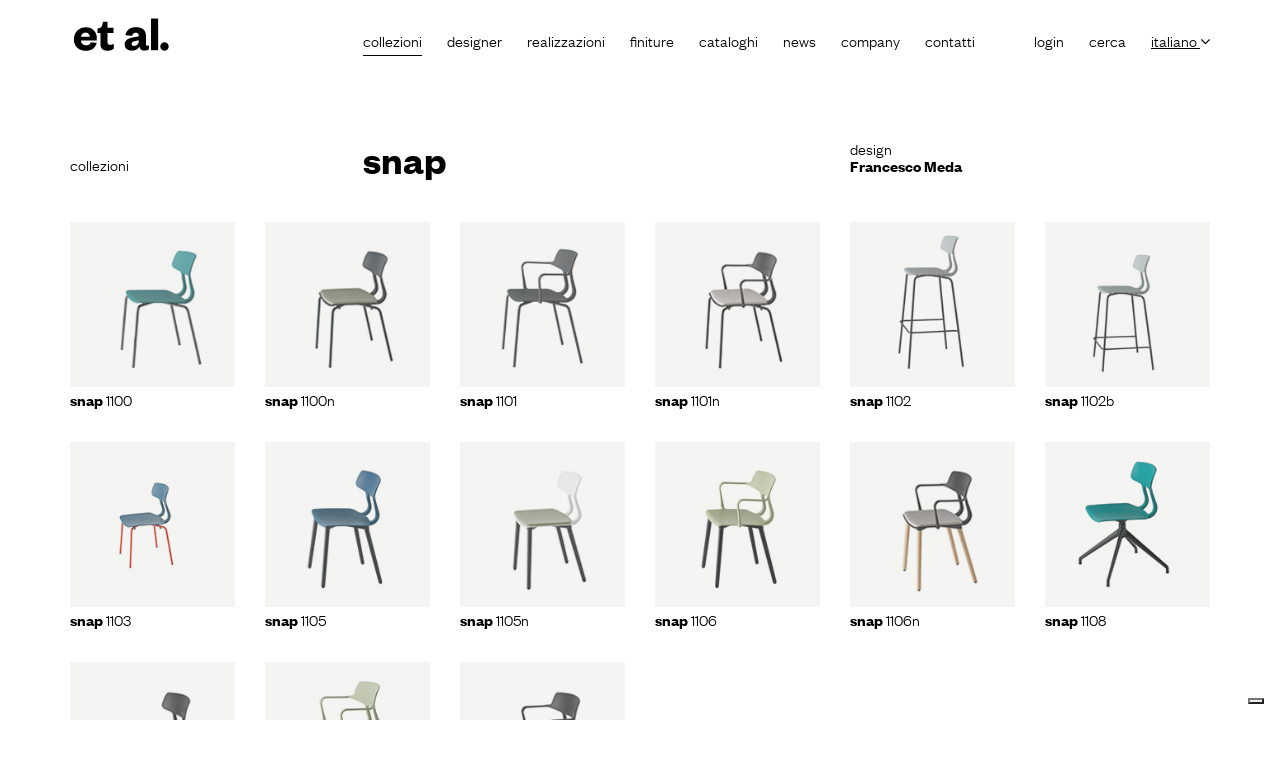

--- FILE ---
content_type: text/html; charset=UTF-8
request_url: https://www.et-al.it/it/collezioni/snap
body_size: 14716
content:
<!DOCTYPE html>
<html class="no-js">
<!-- intestazione della pagina -->
<head>
<meta name="language" content="it" />
<meta charset="UTF-8" />

<link rel="alternate" href="https://www.et-al.it/it/collezioni/snap" hreflang="it" />
<link rel="alternate" href="https://www.et-al.it/de/snap" hreflang="de" />
<link rel="alternate" href="https://www.et-al.it/en/collections/snap" hreflang="en" />
<link rel="alternate" href="https://www.et-al.it/fr/snap" hreflang="fr" />

<title>Et al. | Collezione sedute Snap</title>
<meta name="description" content="Snap &egrave; un progetto formato da una combinazione di polipropilene e tubi di acciaio che danno origine ad una seduta, con e senza braccioli, e ad uno sgabello che insieme rappresentano l&rsquo;essenza del sedersi nella sua esemplare semplicit&agrave; e funzionalit&agrave;." />
<meta name="keywords" content="" />

<meta name="generator" content="Webit CMS - Sistema gestione contenuti web EPS - www.epscontentmanager.it" />
<meta name="author" content="webit.it" />
<meta name="author" content="Et al." />
<meta name="copyright" content="" />
<meta name="distribution" content="global" />
<meta name="robots" content="index,follow" />

<meta property="og:title" content="Et al. | Collezione sedute Snap"/>
<meta property="og:description" content="Snap è un progetto formato da una combinazione di polipropilene e tubi di acciaio che danno origine ad una seduta, con e senza braccioli, e ad uno sgabello che insieme rappresentano l’essenza del sedersi nella sua esemplare semplicità e funzionalità."/>
<meta property="og:url" content="https://www.et-al.it/it/collezioni/snap"/>
<meta property="og:image" content="https://www.et-al.it/media/editor_files/Collezioni/2_cover600x600new/sedie-in-polipropilene-snap-et-al.jpg">
<meta property="og:type" content="article"/>
<meta property="og:site_name" content="Et al."/>
<link rel="icon" href="https://www.et-al.it/favicon.ico" type="image/x-icon" /> 
<link rel="shortcut icon" href="https://www.et-al.it/favicon.ico" type="image/x-icon" /> 

<!-- sorgente aggiuntivo (layout) -->
<meta name="p:domain_verify" content="50e3d4f1f648edb95b752d6ebd8c1998"/>


		<meta http-equiv="X-UA-Compatible" content="IE=EDGE"/>
		<meta name="viewport" content="width=device-width, initial-scale=1.0" />

  <link href="https://fonts.googleapis.com/css?family=Lato:300,400,700" rel="stylesheet">
<link rel="stylesheet" href="https://cdnjs.cloudflare.com/ajax/libs/font-awesome/4.7.0/css/font-awesome.min.css">




  <link rel="stylesheet" href="/css/app.css">
<link rel="stylesheet" href="/css/popUp.css">
<!-- PopUp-->
       <script>
           /*document.addEventListener('DOMContentLoaded', (event) => {
             // console.log('DOM fully loaded and parsed');


               if(localStorage.getItem('modalCookie')!=null){

                console.log('opeeen cookie');
                document.getElementById('modalGif').classList.remove('mymodal--open');
               }else{
                document.getElementById('modalGif').classList.add('mymodal--open');
               }
            });
            function setCookie(){
              //setLocalstorage cookie;
              console.log('Cliked');
              var cookie=true;
              var now = new Date().getTime();
              var date = new Date();
              var dateExp = new Date();
              var dateExpTest=dateExp.setSeconds(dateExp.getSeconds()+10);

               var setExpDate=dateExp.setTime(dateExp.getTime() + (1*24*60*606100));
               var cookieObj={active:cookie,timestamp:setExpDate}
              if(localStorage.getItem('modalCookie')!==null){


                var getCookie=JSON.parse(localStorage.getItem('modalCookie'));

                if(getCookie.timestamp<=now){
                   localStorage.removeItem('modalCookie');
                }

              }else{

               localStorage.setItem('modalCookie',JSON.stringify(cookieObj))


              }
            }*/
         </script>
         

<!--End popUp-->

<!-- sorgente aggiuntivo (area) -->
<!-- Iubenda 20/07/2023-->
<script type="text/javascript">
var meta = document.getElementsByTagName("meta")[0];
var set_language_iubenda=meta.content;

var _iub = _iub || [];
_iub.csConfiguration = {"askConsentAtCookiePolicyUpdate":true,"countryDetection":true,"enableLgpd":true,"enableTcf":true,"enableUspr":true,"googleAdditionalConsentMode":true,"googleConsentMode":"template","perPurposeConsent":true,"purposes":"1,2,3,4,5","siteId":362957,"showBannerForUS":true,"usprPurposes":"s,sh,adv,sd8,sd9,sd5","cookiePolicyId":50071674,"lang":set_language_iubenda, "banner":{ "acceptButtonDisplay":true,"closeButtonRejects":true,"customizeButtonDisplay":true,"explicitWithdrawal":true,"listPurposes":true,"rejectButtonDisplay":true,"showPurposesToggles":true }};
</script>
<script type="text/javascript" src="//cdn.iubenda.com/cs/tcf/stub-v2.js"></script>
<script type="text/javascript" src="//cdn.iubenda.com/cs/tcf/safe-tcf-v2.js"></script>
<script type="text/javascript" src="//cdn.iubenda.com/cs/gpp/stub.js"></script>
<script type="text/javascript" src="//cdn.iubenda.com/cs/iubenda_cs.js" charset="UTF-8" async></script>


<meta name="facebook-domain-verification" content="rcbxj7cka9kg6zub7xxzwgazy93rto" />
<link rel="apple-touch-icon" href="https://www.et-al.it/icon/apple-touch-icon.png" />
<link rel="apple-touch-icon" sizes="180x180" href="https://www.et-al.it/icon/apple-touch-icon-180x180.png">
<link rel="apple-touch-icon" sizes="152x152" href="https://www.et-al.it/icon/apple-touch-icon-152x152.png">
<link rel="apple-touch-icon" sizes="120x120" href="https://www.et-al.it/icon/apple-touch-icon-120x120.png">
<link rel="apple-touch-icon" sizes="76x76" href="https://www.et-al.it/icon/apple-touch-icon-76x76.png">

 

<script type="text/javascript">
function TargetBlank(){return false;}
</script>

<!-- Google Tag Manager -->
<script>(function(w,d,s,l,i){w[l]=w[l]||[];w[l].push({'gtm.start':
new Date().getTime(),event:'gtm.js'});var f=d.getElementsByTagName(s)[0],
j=d.createElement(s),dl=l!='dataLayer'?'&l='+l:'';j.async=true;j.src=
'https://gtm.et-al.it/rjkmdxdk.js?id='+i+dl;f.parentNode.insertBefore(j,f);
})(window,document,'script','dataLayer','GTM-P3HWRC4');</script>
<!-- End Google Tag Manager -->


<!-- Google Tag Manager 28/06-->
<script>(function(w,d,s,l,i){w[l]=w[l]||[];w[l].push({'gtm.start':
new Date().getTime(),event:'gtm.js'});var f=d.getElementsByTagName(s)[0],
j=d.createElement(s),dl=l!='dataLayer'?'&l='+l:'';j.async=true;j.src=
'https://www.googletagmanager.com/gtm.js?id='+i+dl;f.parentNode.insertBefore(j,f);
})(window,document,'script','dataLayer','GTM-MW329W');</script>
<!-- End Google Tag Manager -->
</head>

<!-- corpo della pagina -->
<body onload="TargetBlank();">
<!-- Google Tag Manager (noscript) --><noscript><iframe src="https://www.googletagmanager.com/ns.html?id=GTM-MW329W"height="0" width="0" style="display:none;visibility:hidden"></iframe></noscript><!-- End Google Tag Manager (noscript) --><!--div class="mymodal mymodal-gif" id="modalGif">  <div class="mymodal__content mymodal__gifContent">    <div class="container mymodal-gif__container">        <div onclick="setCookie()" class="mymodal__close mymodal__gifClose" data-modal-close >X</div>    <a href="https://www.et-al.it/it/news/2019/welcome-to-et-al.html" onclick="setCookie()"><img src="/images/pop_up.gif" class="mymodal-gif__imgGif" alt=""></a>       </div>      </div> </div--><div class="page-wrap page-wrap--inner">  <header class="site-header">    <div class="container">      <div class="row">        <div class="col-xs-12 col-lg-3">        
<!-- box 272 -->
<div class="site-header__logo">
<a href="/it">
  <img src="/images/logo-et-al.svg" alt="Et al." class="img-responsive" style="max-width:50% !important;">
  <img src="/images/logo-et-al-n.svg" alt="Et al." class="site-header__logo--open" style="max-width:50% !important;">
</a>
</div>
<button class="site-header__nav-toggle">
  <span class="site-header__nav-toggle__bar"></span>
</button>            </div>        <div class="col-xs-12 col-lg-9">          <nav class="site-header__menus" id="site-header__menus">          
<!-- box 270 -->
<ul class="menu menu--secondary menu--it">
  <li><a id="login" href="http://extranet.industrieifi.com/et-al/it/" target="_blank">Login</a></li>
  <li>
    <a href="#" class="visible-lg-block">Cerca</a>
    <div class="site-header__search">
      <form class="form form--search" action="https://www.et-al.it/it/risultati-di-ricerca" method="post">
        <div class="input-group">
          <input type="text" class="form-control" name="q" value="" placeholder="cerca nel sito">
          <span class="input-group-btn">
            <button type="submit" class="button button--input-group button--search"><i class="fa fa-search"></i></button>
          </span>
        </div>
      </form>
    </div>
  </li>
  <li class="active">
    <a href="#">Italiano&nbsp;<i class="fa fa-angle-down"></i></a>
    <ul class="menu menu--submenu menu--submenu--vert">
      <li>
        <a href="https://www.et-al.it/en/collections/snap">English</a>
      </li>
      <li>
        <a href="https://www.et-al.it/fr/snap">Français</a>
      </li>
      <li>
        <a href="https://www.et-al.it/de/snap">Deutsch</a>
      </li>
    </ul>
  </li>
</ul>
<!-- box 172 -->

<ul class="menu menu--primary menu--it">
<li class="has-dropdown active"><a  href="https://www.et-al.it/it/collezioni" class="menu">Collezioni</a>			<ul class="menu menu--submenu">
			<li><a href="https://www.et-al.it/it/phase-out" title="phase out">phase out</a></li>
</ul>
</li>
<li><a href="https://www.et-al.it/it/designers">Designer</a></li>
<li><a href="https://www.et-al.it/it/realizzazioni">Realizzazioni</a></li>
<li class="has-dropdown"><a href="https://www.et-al.it/it/finiture" class="menu">Finiture</a></li>
<li><a href="https://www.et-al.it/it/cataloghi">Cataloghi</a></li>
<li class="has-dropdown"><a href="https://www.et-al.it/it/news" class="menu">News</a>			<ul class="menu menu--submenu">
			<li><a href="https://www.et-al.it/it/newsletter" title="Archivio newsletter">Archivio newsletter</a></li>
			<li><a href="https://www.et-al.it/it/rassegna-stampa" title="Rassegna stampa">Rassegna stampa</a></li>
</ul>
</li>
<li class="has-dropdown"><a href="https://www.et-al.it/it/company" class="menu">Company</a></li>
<li><a href="https://www.et-al.it/it/contatti">Contatti</a></li>

</ul>
              </nav>        </div>       </div>    </div>  </header>
  
<!-- box 220 -->


      <section class="page-section page-section--pad">
        <div class="container">
          <div class="collezione__header">
            <div class="row">
              <div class="col-xs-12 col-md-3">
                <ol class="breadcrumb">
                  <li><a href="https://www.et-al.it/it/collezioni">Collezioni</a></li>
                  
                </ol>
              </div>
              <div class="col-xs-12 col-sm-8 col-md-5">
                <h1 class="collezione__title">Snap</h1>
              </div>
              <div class="col-xs-12 col-sm-4">
                
                <div class="collezione__designer">
                  design<br>
                  <strong><a style="color:#000; text-decoration: none;" href="https://www.et-al.it/it/designer/francesco-meda">Francesco Meda</a></strong>
                </div>
                
              </div>
            </div>
          </div>

          
          
          <div class="row grid-list">
            <div class="col-xs-6 col-sm-3 col-md-2"><div class="card card--product allclick"><div class="card__image"><figure class="is-1by1"><img data-src="https://www.et-al.it/media/editor_files/prodotti/small/snap/et-al-collezione-snap-small-01_0018_livello_2.jpg" class="lazyload" alt="<strong>Snap</strong> 1100"></figure></div><div class="card__text"><div class="card__title"><strong>Snap</strong> 1100</div></div><a class="card__label" href="https://www.et-al.it/it/sedie/snap-1100.html"><strong>Snap</strong> 1100</a></div></div><div class="col-xs-6 col-sm-3 col-md-2"><div class="card card--product allclick"><div class="card__image"><figure class="is-1by1"><img data-src="https://www.et-al.it/media/editor_files/prodotti/small/200x200/snap/anteprime/snap_1100n.jpg" class="lazyload" alt="<strong>Snap</strong> 1100n"></figure></div><div class="card__text"><div class="card__title"><strong>Snap</strong> 1100n</div></div><a class="card__label" href="https://www.et-al.it/it/sedie/snap-1100n"><strong>Snap</strong> 1100n</a></div></div><div class="col-xs-6 col-sm-3 col-md-2"><div class="card card--product allclick"><div class="card__image"><figure class="is-1by1"><img data-src="https://www.et-al.it/media/editor_files/prodotti/small/snap/et-al-collezione-snap-small-01_0017_livello_3.jpg" class="lazyload" alt="<strong>Snap</strong> 1101"></figure></div><div class="card__text"><div class="card__title"><strong>Snap</strong> 1101</div></div><a class="card__label" href="https://www.et-al.it/it/poltroncine/snap-1101"><strong>Snap</strong> 1101</a></div></div><div class="col-xs-6 col-sm-3 col-md-2"><div class="card card--product allclick"><div class="card__image"><figure class="is-1by1"><img data-src="https://www.et-al.it/media/editor_files/prodotti/small/200x200/snap/anteprime/snap_1101n.jpg" class="lazyload" alt="<strong>Snap</strong> 1101n"></figure></div><div class="card__text"><div class="card__title"><strong>Snap</strong> 1101n</div></div><a class="card__label" href="https://www.et-al.it/it/sedie/snap-1101n"><strong>Snap</strong> 1101n</a></div></div><div class="col-xs-6 col-sm-3 col-md-2"><div class="card card--product allclick"><div class="card__image"><figure class="is-1by1"><img data-src="https://www.et-al.it/media/editor_files/prodotti/small/snap/et-al-collezione-snap-small-01_0016_livello_4.jpg" class="lazyload" alt="<strong>Snap</strong> 1102"></figure></div><div class="card__text"><div class="card__title"><strong>Snap</strong> 1102</div></div><a class="card__label" href="https://www.et-al.it/it/sgabelli/snap-1102"><strong>Snap</strong> 1102</a></div></div><div class="col-xs-6 col-sm-3 col-md-2"><div class="card card--product allclick"><div class="card__image"><figure class="is-1by1"><img data-src="https://www.et-al.it/media/editor_files/prodotti/preview/et-al-snap-1102-b-200x200.jpg" class="lazyload" alt="<strong>Snap</strong> 1102b"></figure></div><div class="card__text"><div class="card__title"><strong>Snap</strong> 1102b</div></div><a class="card__label" href="https://www.et-al.it/it/sgabelli/snap-1102b.html"><strong>Snap</strong> 1102b</a></div></div><div class="col-xs-6 col-sm-3 col-md-2"><div class="card card--product allclick"><div class="card__image"><figure class="is-1by1"><img data-src="https://www.et-al.it/media/editor_files/prodotti/small/200x200/snap/snap_1003_c.jpg" class="lazyload" alt="<strong>Snap </strong>1103"></figure></div><div class="card__text"><div class="card__title"><strong>Snap </strong>1103</div></div><a class="card__label" href="https://www.et-al.it/it/sedie/snap-1103"><strong>Snap </strong>1103</a></div></div><div class="col-xs-6 col-sm-3 col-md-2"><div class="card card--product allclick"><div class="card__image"><figure class="is-1by1"><img data-src="https://www.et-al.it/media/editor_files/prodotti/small/200x200/snap/et-al-collezione-snap-small-1105.jpg" class="lazyload" alt="<strong>Snap</strong> 1105"></figure></div><div class="card__text"><div class="card__title"><strong>Snap</strong> 1105</div></div><a class="card__label" href="https://www.et-al.it/it/sedie/snap-1105.html"><strong>Snap</strong> 1105</a></div></div><div class="col-xs-6 col-sm-3 col-md-2"><div class="card card--product allclick"><div class="card__image"><figure class="is-1by1"><img data-src="https://www.et-al.it/media/editor_files/prodotti/small/200x200/snap/anteprime/snap_1105n.jpg" class="lazyload" alt="<strong>Snap </strong>1105N"></figure></div><div class="card__text"><div class="card__title"><strong>Snap </strong>1105N</div></div><a class="card__label" href="https://www.et-al.it/it/sedie/snap-1105n"><strong>Snap </strong>1105N</a></div></div><div class="col-xs-6 col-sm-3 col-md-2"><div class="card card--product allclick"><div class="card__image"><figure class="is-1by1"><img data-src="https://www.et-al.it/media/editor_files/prodotti/small/200x200/snap/et-al-collezione-snap-small-1106.jpg" class="lazyload" alt="<strong>Snap</strong> 1106"></figure></div><div class="card__text"><div class="card__title"><strong>Snap</strong> 1106</div></div><a class="card__label" href="https://www.et-al.it/it/sedie/snap-1106.html"><strong>Snap</strong> 1106</a></div></div><div class="col-xs-6 col-sm-3 col-md-2"><div class="card card--product allclick"><div class="card__image"><figure class="is-1by1"><img data-src="https://www.et-al.it/media/editor_files/prodotti/small/200x200/snap/anteprime/snap_1106n.jpg" class="lazyload" alt="<strong>Snap </strong>1106N"></figure></div><div class="card__text"><div class="card__title"><strong>Snap </strong>1106N</div></div><a class="card__label" href="https://www.et-al.it/it/sedie/snap-1106n"><strong>Snap </strong>1106N</a></div></div><div class="col-xs-6 col-sm-3 col-md-2"><div class="card card--product allclick"><div class="card__image"><figure class="is-1by1"><img data-src="https://www.et-al.it/media/editor_files/prodotti/small/snap/et-al-sedia-girevole-snap_1108.jpg" class="lazyload" alt="<strong> Snap </strong> 1108"></figure></div><div class="card__text"><div class="card__title"><strong> Snap </strong> 1108</div></div><a class="card__label" href="https://www.et-al.it/it/sedie/snap-1108.html"><strong> Snap </strong> 1108</a></div></div><div class="col-xs-6 col-sm-3 col-md-2"><div class="card card--product allclick"><div class="card__image"><figure class="is-1by1"><img data-src="https://www.et-al.it/media/editor_files/prodotti/small/200x200/snap/anteprime/snap_1108n.jpg" class="lazyload" alt="<strong>Snap </strong>1108N"></figure></div><div class="card__text"><div class="card__title"><strong>Snap </strong>1108N</div></div><a class="card__label" href="https://www.et-al.it/it/sedie/snap-1108n"><strong>Snap </strong>1108N</a></div></div><div class="col-xs-6 col-sm-3 col-md-2"><div class="card card--product allclick"><div class="card__image"><figure class="is-1by1"><img data-src="https://www.et-al.it/media/editor_files/prodotti/small/snap/et-al-sedia-girevole-snap-1109.jpg" class="lazyload" alt="<strong> Snap </strong> 1109"></figure></div><div class="card__text"><div class="card__title"><strong> Snap </strong> 1109</div></div><a class="card__label" href="https://www.et-al.it/it/poltroncine/snap-1109.html"><strong> Snap </strong> 1109</a></div></div><div class="col-xs-6 col-sm-3 col-md-2"><div class="card card--product allclick"><div class="card__image"><figure class="is-1by1"><img data-src="https://www.et-al.it/media/editor_files/prodotti/small/200x200/snap/anteprime/snap_1109n.jpg" class="lazyload" alt="<strong>Snap </strong>1109N"></figure></div><div class="card__text"><div class="card__title"><strong>Snap </strong>1109N</div></div><a class="card__label" href="https://www.et-al.it/it/sedie/snap-1109n"><strong>Snap </strong>1109N</a></div></div>
          </div>
          

          
          

        </div>
      </section>



      <div class="container">
        <section class="page-section collezione__text">
          <div class="row">
            <div class="col-xs-12 col-sm-10 col-sm-offset-1 col-md-6 col-md-offset-3">
              <div class="typography">
              <p>Snap &egrave; un progetto formato da una combinazione di <strong>polipropilene</strong> e tubi di acciaio che danno origine ad una seduta, <strong>con e senza braccioli</strong>, e ad uno sgabello che insieme rappresentano l&rsquo;essenza del sedersi nella sua esemplare semplicit&agrave; e funzionalit&agrave;. La seduta ha una scocca atipica, composta da un sedile e da uno schienale in plastica uniti tra loro da due bracci a sezione ogivale, per permettere un movimento che rende la seduta flessibile e leggera a livello strutturale ed estetico.</p>
<p><strong>Telaio a slitta</strong> in tondino d'acciaio e scocca con <strong>seduta imbottita</strong>, rappresentano le novit&agrave; della collezione. Questi nuovi elementi arricchiscono la gi&agrave; versatile collezione, offrendo ancora pi&ugrave; opzioni di personalizzazione per soddisfare le diverse esigenze di arredamento. <br />Ma le novit&agrave; non finiscono qui: Et al. si impegna per la sostenibilit&agrave;, e quindi la collezione Snap &egrave; ora disponibile anche in <strong>polipropilene riciclato</strong> nei colori <strong>marsala</strong> e <strong>verde oliva</strong>. <br />Inoltre, in un'ottica di ampliamento della gamma prodotti, Snap si estende anche al mondo dell'infanzia con la nuova <strong>versione "baby"</strong>. Con l&rsquo;ingresso dei nuovi prodotti, Et al. continua a dimostrare il suo impegno nell'offrire soluzioni di design innovative e sostenibili per tutte le esigenze.<br />La seduta pu&ograve; essere personalizzata in un'<strong>ampia gamma di colori</strong> decisi e contemporanei, perfetti per progetti di interni ed esterni ricercati e dinamici e per i grandi ambienti del <strong>contract</strong>, come <strong>sale riunioni</strong>, <strong>caffetterie</strong> e luoghi di <strong>ristorazione aziendali</strong>.</p>
<p><em>&nbsp;</em></p>
<p><em>&ldquo;Disegnare per Et al. mi ha permesso di dare vita ad un prodotto flessibile e leggero. La mia intenzione era quella di creare una collezione cercando di impiegare il minor quantitativo di materia possibile senza trascurare gli aspetti ergonomici, e ci&ograve; &egrave; avvenuto attraverso un profondo studio delle sezioni.</em></p>
<p><em>Snap &egrave; &ldquo;organico&rdquo; e fluido come succede in natura, l&rsquo;incontro tra le parti genera un&rsquo;immagine unitaria tipica della tecnologia di stampaggio a iniezione.&rdquo;&nbsp; </em>Francesco Meda</p>
<p><video poster="https://www.et-al.it/media/editor_files/video/preview/snap-preview-video-def.png" controls="controls" width="300" height="300">
<source src="https://www.et-al.it/media/editor_files/video/snap_new_collection__1_.mp4" type="video/mp4" /></video></p>
              </div>
            </div>
          </div>
        
        
        </section>
      </div>

      <div class="container">
        <section class="page-section collezione__schede page-section--b-top">
          <div class="row grid-list">

            

            

            

            

            

          </div>
        </section>
      </div>


      
      <div class="container">
        <section class="page-section collezione__realizzazioni page-section--b-top">
          <div class="row">
            <div class="col-xs-12 col-sm-6">
              <h2 class="collezione__realizzazioni-title">realizzazioni</h2>
            </div>
            <div class="col-xs-12 col-sm-6">
              <div class="collezione__realizzazioni-link">
                <a href="https://www.et-al.it/it/realizzazioni">vedi tutte</a>
              </div>
            </div>
          </div>

          <div class="row grid-list">
            <div class="col-xs-12 col-sm-4 col-md-3 col-lg-2"><div class="card card--realizzazioni" data-modal="#real-521" data-realizzazzione-swiper="#real-swiper-521">
                                                                    <div class="card__image">
                                                                      <figure class="is-1by1">
                                                                        <img data-src="https://www.et-al.it/media/editor_files/realizzazioni/anteprima/2024/just-diet-catania/et-al-realizzazioni-sedie-snap-just-diet-catania-cover.jpg" class="lazyload" alt="">
                                                                      </figure>
                                                                    </div>
                                                                    <div class="card__text">
                                                                      <div data-mh="card-text">
                                                                        <a class="card__title card__title--light typography"><p>Snap</p></a>
                                                                        <div class="card__subtitle card__subtitle--light">
                                                                          Just Diet <br>Catania (CT), Italia
                                                                        </div>
                                                                      </div>
                                                                    </div>
                                                                  </div>
                                                  <div class="mymodal" id="real-521">
                                                    <div class="mymodal__content mymodal__content--full">
                                                      <div class="swiper-container mymodal__swiper" id="real-swiper-521">
                                                        <div class="swiper-wrapper"><div class="swiper-slide realizzazioni__slide">
                                                            <img data-src="https://www.et-al.it/media/editor_files/realizzazioni/foto/2024/just-diet-catania/et-al-realizzazioni-sedie-snap-just-diet-catania.jpg" class="swiper-lazy" alt="">
                                                            <div class="realizzazioni__share">
                                                              <ul class="social realizzazioni__social">
                                                                <li><a href="https://www.facebook.com/share.php?u=https://www.et-al.it/it/just-diet-catania-italia.html" target="_blank"><i class="fa fa-facebook"></i></a></li>
                                                                <li><a href="https://twitter.com/intent/tweet?text=https://www.et-al.it/it/just-diet-catania-italia.html" target="_blank"><i class="fa fa-twitter"></i></a></li>
                                                                <li><a href="https://pinterest.com/pin/create/button/?url=https://www.et-al.it/it/just-diet-catania-italia.html&media=https://www.et-al.it/media/editor_files/realizzazioni/foto/2024/just-diet-catania/et-al-realizzazioni-sedie-snap-just-diet-catania.jpg" target="_blank"><i class="fa fa-pinterest-p"></i></a></li>
                                                              </ul>
                                                            </div>
                                                            <div class="realizzazioni__text">
                                                              <div class="realizzazioni__collection">
                                                                <a href="https://www.et-al.it/it/collezioni/snap" title="Snap" class="tags">Snap</a> 
                                                              </div>
                                                              <div class="realizzazioni__place">
                                                                Just Diet <br>Catania (CT), Italia
                                                              </div>
                                                            </div>
                                                          </div><div class="swiper-slide realizzazioni__slide">
                                                            <img data-src="https://www.et-al.it/media/editor_files/realizzazioni/foto/2024/just-diet-catania/et-al-realizzazioni-sedie-snap-just-diet-catania-06.jpg" class="swiper-lazy" alt="">
                                                            <div class="realizzazioni__share">
                                                              <ul class="social realizzazioni__social">
                                                                <li><a href="https://www.facebook.com/share.php?u=https://www.et-al.it/it/just-diet-catania-italia.html" target="_blank"><i class="fa fa-facebook"></i></a></li>
                                                                <li><a href="https://twitter.com/intent/tweet?text=https://www.et-al.it/it/just-diet-catania-italia.html" target="_blank"><i class="fa fa-twitter"></i></a></li>
                                                                <li><a href="https://pinterest.com/pin/create/button/?url=https://www.et-al.it/it/just-diet-catania-italia.html&media=https://www.et-al.it/media/editor_files/realizzazioni/foto/2024/just-diet-catania/et-al-realizzazioni-sedie-snap-just-diet-catania-06.jpg" target="_blank"><i class="fa fa-pinterest-p"></i></a></li>
                                                              </ul>
                                                            </div>
                                                            <div class="realizzazioni__text">
                                                              <div class="realizzazioni__collection">
                                                                <a href="https://www.et-al.it/it/collezioni/snap" title="Snap" class="tags">Snap</a> 
                                                              </div>
                                                              <div class="realizzazioni__place">
                                                                Just Diet <br>Catania (CT), Italia
                                                              </div>
                                                            </div>
                                                          </div><div class="swiper-slide realizzazioni__slide">
                                                            <img data-src="https://www.et-al.it/media/editor_files/realizzazioni/foto/2024/just-diet-catania/et-al-realizzazioni-sedie-snap-just-diet-catania-04.jpg" class="swiper-lazy" alt="">
                                                            <div class="realizzazioni__share">
                                                              <ul class="social realizzazioni__social">
                                                                <li><a href="https://www.facebook.com/share.php?u=https://www.et-al.it/it/just-diet-catania-italia.html" target="_blank"><i class="fa fa-facebook"></i></a></li>
                                                                <li><a href="https://twitter.com/intent/tweet?text=https://www.et-al.it/it/just-diet-catania-italia.html" target="_blank"><i class="fa fa-twitter"></i></a></li>
                                                                <li><a href="https://pinterest.com/pin/create/button/?url=https://www.et-al.it/it/just-diet-catania-italia.html&media=https://www.et-al.it/media/editor_files/realizzazioni/foto/2024/just-diet-catania/et-al-realizzazioni-sedie-snap-just-diet-catania-04.jpg" target="_blank"><i class="fa fa-pinterest-p"></i></a></li>
                                                              </ul>
                                                            </div>
                                                            <div class="realizzazioni__text">
                                                              <div class="realizzazioni__collection">
                                                                <a href="https://www.et-al.it/it/collezioni/snap" title="Snap" class="tags">Snap</a> 
                                                              </div>
                                                              <div class="realizzazioni__place">
                                                                Just Diet <br>Catania (CT), Italia
                                                              </div>
                                                            </div>
                                                          </div><div class="swiper-slide realizzazioni__slide">
                                                            <img data-src="https://www.et-al.it/media/editor_files/realizzazioni/foto/2024/just-diet-catania/et-al-realizzazioni-sedie-snap-just-diet-catania-03.jpg" class="swiper-lazy" alt="">
                                                            <div class="realizzazioni__share">
                                                              <ul class="social realizzazioni__social">
                                                                <li><a href="https://www.facebook.com/share.php?u=https://www.et-al.it/it/just-diet-catania-italia.html" target="_blank"><i class="fa fa-facebook"></i></a></li>
                                                                <li><a href="https://twitter.com/intent/tweet?text=https://www.et-al.it/it/just-diet-catania-italia.html" target="_blank"><i class="fa fa-twitter"></i></a></li>
                                                                <li><a href="https://pinterest.com/pin/create/button/?url=https://www.et-al.it/it/just-diet-catania-italia.html&media=https://www.et-al.it/media/editor_files/realizzazioni/foto/2024/just-diet-catania/et-al-realizzazioni-sedie-snap-just-diet-catania-03.jpg" target="_blank"><i class="fa fa-pinterest-p"></i></a></li>
                                                              </ul>
                                                            </div>
                                                            <div class="realizzazioni__text">
                                                              <div class="realizzazioni__collection">
                                                                <a href="https://www.et-al.it/it/collezioni/snap" title="Snap" class="tags">Snap</a> 
                                                              </div>
                                                              <div class="realizzazioni__place">
                                                                Just Diet <br>Catania (CT), Italia
                                                              </div>
                                                            </div>
                                                          </div><div class="swiper-slide realizzazioni__slide">
                                                            <img data-src="https://www.et-al.it/media/editor_files/realizzazioni/foto/2024/just-diet-catania/et-al-realizzazioni-sedie-snap-just-diet-catania-01.jpg" class="swiper-lazy" alt="">
                                                            <div class="realizzazioni__share">
                                                              <ul class="social realizzazioni__social">
                                                                <li><a href="https://www.facebook.com/share.php?u=https://www.et-al.it/it/just-diet-catania-italia.html" target="_blank"><i class="fa fa-facebook"></i></a></li>
                                                                <li><a href="https://twitter.com/intent/tweet?text=https://www.et-al.it/it/just-diet-catania-italia.html" target="_blank"><i class="fa fa-twitter"></i></a></li>
                                                                <li><a href="https://pinterest.com/pin/create/button/?url=https://www.et-al.it/it/just-diet-catania-italia.html&media=https://www.et-al.it/media/editor_files/realizzazioni/foto/2024/just-diet-catania/et-al-realizzazioni-sedie-snap-just-diet-catania-01.jpg" target="_blank"><i class="fa fa-pinterest-p"></i></a></li>
                                                              </ul>
                                                            </div>
                                                            <div class="realizzazioni__text">
                                                              <div class="realizzazioni__collection">
                                                                <a href="https://www.et-al.it/it/collezioni/snap" title="Snap" class="tags">Snap</a> 
                                                              </div>
                                                              <div class="realizzazioni__place">
                                                                Just Diet <br>Catania (CT), Italia
                                                              </div>
                                                            </div>
                                                          </div></div>
                                                        <div class="mymodal__swiper-control mymodal__swiper-control--prev"><img src="/images/angle-left-w.svg" alt=""></div>
                                                        <div class="mymodal__swiper-control mymodal__swiper-control--next"><img src="/images/angle-right-w.svg" alt=""></div>
                                                      </div>
                                                    </div>
                                                    <div class="mymodal__close" data-modal-close>X</div>
                                                  </div></div><div class="col-xs-12 col-sm-4 col-md-3 col-lg-2"><div class="card card--realizzazioni" data-modal="#real-518" data-realizzazzione-swiper="#real-swiper-518">
                                                                    <div class="card__image">
                                                                      <figure class="is-1by1">
                                                                        <img data-src="https://www.et-al.it/media/editor_files/realizzazioni/anteprima/2024/mensa-aziendale-francia-snap/et-al-furnishing-projetct-france.jpg" class="lazyload" alt="">
                                                                      </figure>
                                                                    </div>
                                                                    <div class="card__text">
                                                                      <div data-mh="card-text">
                                                                        <a class="card__title card__title--light typography"><p>Snap</p></a>
                                                                        <div class="card__subtitle card__subtitle--light">
                                                                          Mensa aziendale, Francia
                                                                        </div>
                                                                      </div>
                                                                    </div>
                                                                  </div>
                                                  <div class="mymodal" id="real-518">
                                                    <div class="mymodal__content mymodal__content--full">
                                                      <div class="swiper-container mymodal__swiper" id="real-swiper-518">
                                                        <div class="swiper-wrapper"><div class="swiper-slide realizzazioni__slide">
                                                            <img data-src="https://www.et-al.it/media/editor_files/realizzazioni/foto/2024/mensa-aziendale-francia/et-al-realizzazioni-sedie-snap-mensa-francia.jpg" class="swiper-lazy" alt="">
                                                            <div class="realizzazioni__share">
                                                              <ul class="social realizzazioni__social">
                                                                <li><a href="https://www.facebook.com/share.php?u=https://www.et-al.it/it/et-al-mensa-aziendale-francia" target="_blank"><i class="fa fa-facebook"></i></a></li>
                                                                <li><a href="https://twitter.com/intent/tweet?text=https://www.et-al.it/it/et-al-mensa-aziendale-francia" target="_blank"><i class="fa fa-twitter"></i></a></li>
                                                                <li><a href="https://pinterest.com/pin/create/button/?url=https://www.et-al.it/it/et-al-mensa-aziendale-francia&media=https://www.et-al.it/media/editor_files/realizzazioni/foto/2024/mensa-aziendale-francia/et-al-realizzazioni-sedie-snap-mensa-francia.jpg" target="_blank"><i class="fa fa-pinterest-p"></i></a></li>
                                                              </ul>
                                                            </div>
                                                            <div class="realizzazioni__text">
                                                              <div class="realizzazioni__collection">
                                                                <a href="https://www.et-al.it/it/collezioni/snap" title="Snap" class="tags">Snap</a> 
                                                              </div>
                                                              <div class="realizzazioni__place">
                                                                Mensa aziendale, Francia
                                                              </div>
                                                            </div>
                                                          </div><div class="swiper-slide realizzazioni__slide">
                                                            <img data-src="https://www.et-al.it/media/editor_files/realizzazioni/foto/2024/mensa-aziendale-francia/et-al-realizzazioni-sedia-design-snap-mensa-francia.jpg" class="swiper-lazy" alt="">
                                                            <div class="realizzazioni__share">
                                                              <ul class="social realizzazioni__social">
                                                                <li><a href="https://www.facebook.com/share.php?u=https://www.et-al.it/it/et-al-mensa-aziendale-francia" target="_blank"><i class="fa fa-facebook"></i></a></li>
                                                                <li><a href="https://twitter.com/intent/tweet?text=https://www.et-al.it/it/et-al-mensa-aziendale-francia" target="_blank"><i class="fa fa-twitter"></i></a></li>
                                                                <li><a href="https://pinterest.com/pin/create/button/?url=https://www.et-al.it/it/et-al-mensa-aziendale-francia&media=https://www.et-al.it/media/editor_files/realizzazioni/foto/2024/mensa-aziendale-francia/et-al-realizzazioni-sedia-design-snap-mensa-francia.jpg" target="_blank"><i class="fa fa-pinterest-p"></i></a></li>
                                                              </ul>
                                                            </div>
                                                            <div class="realizzazioni__text">
                                                              <div class="realizzazioni__collection">
                                                                <a href="https://www.et-al.it/it/collezioni/snap" title="Snap" class="tags">Snap</a> 
                                                              </div>
                                                              <div class="realizzazioni__place">
                                                                Mensa aziendale, Francia
                                                              </div>
                                                            </div>
                                                          </div><div class="swiper-slide realizzazioni__slide">
                                                            <img data-src="https://www.et-al.it/media/editor_files/realizzazioni/foto/2024/mensa-aziendale-francia/et-al-realizzazioni-sedia-snap-mensa-francia.jpg" class="swiper-lazy" alt="">
                                                            <div class="realizzazioni__share">
                                                              <ul class="social realizzazioni__social">
                                                                <li><a href="https://www.facebook.com/share.php?u=https://www.et-al.it/it/et-al-mensa-aziendale-francia" target="_blank"><i class="fa fa-facebook"></i></a></li>
                                                                <li><a href="https://twitter.com/intent/tweet?text=https://www.et-al.it/it/et-al-mensa-aziendale-francia" target="_blank"><i class="fa fa-twitter"></i></a></li>
                                                                <li><a href="https://pinterest.com/pin/create/button/?url=https://www.et-al.it/it/et-al-mensa-aziendale-francia&media=https://www.et-al.it/media/editor_files/realizzazioni/foto/2024/mensa-aziendale-francia/et-al-realizzazioni-sedia-snap-mensa-francia.jpg" target="_blank"><i class="fa fa-pinterest-p"></i></a></li>
                                                              </ul>
                                                            </div>
                                                            <div class="realizzazioni__text">
                                                              <div class="realizzazioni__collection">
                                                                <a href="https://www.et-al.it/it/collezioni/snap" title="Snap" class="tags">Snap</a> 
                                                              </div>
                                                              <div class="realizzazioni__place">
                                                                Mensa aziendale, Francia
                                                              </div>
                                                            </div>
                                                          </div><div class="swiper-slide realizzazioni__slide">
                                                            <img data-src="https://www.et-al.it/media/editor_files/realizzazioni/foto/2024/mensa-aziendale-francia/et-al-realizzazioni-collezione-snap-mensa-francia.jpg" class="swiper-lazy" alt="">
                                                            <div class="realizzazioni__share">
                                                              <ul class="social realizzazioni__social">
                                                                <li><a href="https://www.facebook.com/share.php?u=https://www.et-al.it/it/et-al-mensa-aziendale-francia" target="_blank"><i class="fa fa-facebook"></i></a></li>
                                                                <li><a href="https://twitter.com/intent/tweet?text=https://www.et-al.it/it/et-al-mensa-aziendale-francia" target="_blank"><i class="fa fa-twitter"></i></a></li>
                                                                <li><a href="https://pinterest.com/pin/create/button/?url=https://www.et-al.it/it/et-al-mensa-aziendale-francia&media=https://www.et-al.it/media/editor_files/realizzazioni/foto/2024/mensa-aziendale-francia/et-al-realizzazioni-collezione-snap-mensa-francia.jpg" target="_blank"><i class="fa fa-pinterest-p"></i></a></li>
                                                              </ul>
                                                            </div>
                                                            <div class="realizzazioni__text">
                                                              <div class="realizzazioni__collection">
                                                                <a href="https://www.et-al.it/it/collezioni/snap" title="Snap" class="tags">Snap</a> 
                                                              </div>
                                                              <div class="realizzazioni__place">
                                                                Mensa aziendale, Francia
                                                              </div>
                                                            </div>
                                                          </div></div>
                                                        <div class="mymodal__swiper-control mymodal__swiper-control--prev"><img src="/images/angle-left-w.svg" alt=""></div>
                                                        <div class="mymodal__swiper-control mymodal__swiper-control--next"><img src="/images/angle-right-w.svg" alt=""></div>
                                                      </div>
                                                    </div>
                                                    <div class="mymodal__close" data-modal-close>X</div>
                                                  </div></div><div class="col-xs-12 col-sm-4 col-md-3 col-lg-2"><div class="card card--realizzazioni" data-modal="#real-516" data-realizzazzione-swiper="#real-swiper-516">
                                                                    <div class="card__image">
                                                                      <figure class="is-1by1">
                                                                        <img data-src="https://www.et-al.it/media/editor_files/realizzazioni/foto/belvino/20230427_115540951_ios.png" class="lazyload" alt="">
                                                                      </figure>
                                                                    </div>
                                                                    <div class="card__text">
                                                                      <div data-mh="card-text">
                                                                        <a class="card__title card__title--light typography"><p>Snap</p></a>
                                                                        <div class="card__subtitle card__subtitle--light">
                                                                          Restaurant Belvino, Leobersdorf, Austria
                                                                        </div>
                                                                      </div>
                                                                    </div>
                                                                  </div>
                                                  <div class="mymodal" id="real-516">
                                                    <div class="mymodal__content mymodal__content--full">
                                                      <div class="swiper-container mymodal__swiper" id="real-swiper-516">
                                                        <div class="swiper-wrapper"><div class="swiper-slide realizzazioni__slide">
                                                            <img data-src="https://www.et-al.it/media/editor_files/realizzazioni/foto/belvino/20230427_115540951_ios.png" class="swiper-lazy" alt="">
                                                            <div class="realizzazioni__share">
                                                              <ul class="social realizzazioni__social">
                                                                <li><a href="https://www.facebook.com/share.php?u=https://www.et-al.it/it/restaurant-belvino-austria" target="_blank"><i class="fa fa-facebook"></i></a></li>
                                                                <li><a href="https://twitter.com/intent/tweet?text=https://www.et-al.it/it/restaurant-belvino-austria" target="_blank"><i class="fa fa-twitter"></i></a></li>
                                                                <li><a href="https://pinterest.com/pin/create/button/?url=https://www.et-al.it/it/restaurant-belvino-austria&media=https://www.et-al.it/media/editor_files/realizzazioni/foto/belvino/20230427_115540951_ios.png" target="_blank"><i class="fa fa-pinterest-p"></i></a></li>
                                                              </ul>
                                                            </div>
                                                            <div class="realizzazioni__text">
                                                              <div class="realizzazioni__collection">
                                                                <a href="https://www.et-al.it/it/collezioni/snap" title="Snap" class="tags">Snap</a> 
                                                              </div>
                                                              <div class="realizzazioni__place">
                                                                Restaurant Belvino, Leobersdorf, Austria
                                                              </div>
                                                            </div>
                                                          </div><div class="swiper-slide realizzazioni__slide">
                                                            <img data-src="https://www.et-al.it/media/editor_files/realizzazioni/foto/belvino/20230427_124859092_ios.jpg" class="swiper-lazy" alt="">
                                                            <div class="realizzazioni__share">
                                                              <ul class="social realizzazioni__social">
                                                                <li><a href="https://www.facebook.com/share.php?u=https://www.et-al.it/it/restaurant-belvino-austria" target="_blank"><i class="fa fa-facebook"></i></a></li>
                                                                <li><a href="https://twitter.com/intent/tweet?text=https://www.et-al.it/it/restaurant-belvino-austria" target="_blank"><i class="fa fa-twitter"></i></a></li>
                                                                <li><a href="https://pinterest.com/pin/create/button/?url=https://www.et-al.it/it/restaurant-belvino-austria&media=https://www.et-al.it/media/editor_files/realizzazioni/foto/belvino/20230427_124859092_ios.jpg" target="_blank"><i class="fa fa-pinterest-p"></i></a></li>
                                                              </ul>
                                                            </div>
                                                            <div class="realizzazioni__text">
                                                              <div class="realizzazioni__collection">
                                                                <a href="https://www.et-al.it/it/collezioni/snap" title="Snap" class="tags">Snap</a> 
                                                              </div>
                                                              <div class="realizzazioni__place">
                                                                Restaurant Belvino, Leobersdorf, Austria
                                                              </div>
                                                            </div>
                                                          </div><div class="swiper-slide realizzazioni__slide">
                                                            <img data-src="https://www.et-al.it/media/editor_files/realizzazioni/foto/belvino/20230427_115731825_ios.jpg" class="swiper-lazy" alt="">
                                                            <div class="realizzazioni__share">
                                                              <ul class="social realizzazioni__social">
                                                                <li><a href="https://www.facebook.com/share.php?u=https://www.et-al.it/it/restaurant-belvino-austria" target="_blank"><i class="fa fa-facebook"></i></a></li>
                                                                <li><a href="https://twitter.com/intent/tweet?text=https://www.et-al.it/it/restaurant-belvino-austria" target="_blank"><i class="fa fa-twitter"></i></a></li>
                                                                <li><a href="https://pinterest.com/pin/create/button/?url=https://www.et-al.it/it/restaurant-belvino-austria&media=https://www.et-al.it/media/editor_files/realizzazioni/foto/belvino/20230427_115731825_ios.jpg" target="_blank"><i class="fa fa-pinterest-p"></i></a></li>
                                                              </ul>
                                                            </div>
                                                            <div class="realizzazioni__text">
                                                              <div class="realizzazioni__collection">
                                                                <a href="https://www.et-al.it/it/collezioni/snap" title="Snap" class="tags">Snap</a> 
                                                              </div>
                                                              <div class="realizzazioni__place">
                                                                Restaurant Belvino, Leobersdorf, Austria
                                                              </div>
                                                            </div>
                                                          </div><div class="swiper-slide realizzazioni__slide">
                                                            <img data-src="https://www.et-al.it/media/editor_files/realizzazioni/foto/belvino/20230427_115601100_ios.jpg" class="swiper-lazy" alt="">
                                                            <div class="realizzazioni__share">
                                                              <ul class="social realizzazioni__social">
                                                                <li><a href="https://www.facebook.com/share.php?u=https://www.et-al.it/it/restaurant-belvino-austria" target="_blank"><i class="fa fa-facebook"></i></a></li>
                                                                <li><a href="https://twitter.com/intent/tweet?text=https://www.et-al.it/it/restaurant-belvino-austria" target="_blank"><i class="fa fa-twitter"></i></a></li>
                                                                <li><a href="https://pinterest.com/pin/create/button/?url=https://www.et-al.it/it/restaurant-belvino-austria&media=https://www.et-al.it/media/editor_files/realizzazioni/foto/belvino/20230427_115601100_ios.jpg" target="_blank"><i class="fa fa-pinterest-p"></i></a></li>
                                                              </ul>
                                                            </div>
                                                            <div class="realizzazioni__text">
                                                              <div class="realizzazioni__collection">
                                                                <a href="https://www.et-al.it/it/collezioni/snap" title="Snap" class="tags">Snap</a> 
                                                              </div>
                                                              <div class="realizzazioni__place">
                                                                Restaurant Belvino, Leobersdorf, Austria
                                                              </div>
                                                            </div>
                                                          </div><div class="swiper-slide realizzazioni__slide">
                                                            <img data-src="https://www.et-al.it/media/editor_files/realizzazioni/foto/belvino/20230427_115854277_ios.jpg" class="swiper-lazy" alt="">
                                                            <div class="realizzazioni__share">
                                                              <ul class="social realizzazioni__social">
                                                                <li><a href="https://www.facebook.com/share.php?u=https://www.et-al.it/it/restaurant-belvino-austria" target="_blank"><i class="fa fa-facebook"></i></a></li>
                                                                <li><a href="https://twitter.com/intent/tweet?text=https://www.et-al.it/it/restaurant-belvino-austria" target="_blank"><i class="fa fa-twitter"></i></a></li>
                                                                <li><a href="https://pinterest.com/pin/create/button/?url=https://www.et-al.it/it/restaurant-belvino-austria&media=https://www.et-al.it/media/editor_files/realizzazioni/foto/belvino/20230427_115854277_ios.jpg" target="_blank"><i class="fa fa-pinterest-p"></i></a></li>
                                                              </ul>
                                                            </div>
                                                            <div class="realizzazioni__text">
                                                              <div class="realizzazioni__collection">
                                                                <a href="https://www.et-al.it/it/collezioni/snap" title="Snap" class="tags">Snap</a> 
                                                              </div>
                                                              <div class="realizzazioni__place">
                                                                Restaurant Belvino, Leobersdorf, Austria
                                                              </div>
                                                            </div>
                                                          </div></div>
                                                        <div class="mymodal__swiper-control mymodal__swiper-control--prev"><img src="/images/angle-left-w.svg" alt=""></div>
                                                        <div class="mymodal__swiper-control mymodal__swiper-control--next"><img src="/images/angle-right-w.svg" alt=""></div>
                                                      </div>
                                                    </div>
                                                    <div class="mymodal__close" data-modal-close>X</div>
                                                  </div></div><div class="col-xs-12 col-sm-4 col-md-3 col-lg-2"><div class="card card--realizzazioni" data-modal="#real-511" data-realizzazzione-swiper="#real-swiper-511">
                                                                    <div class="card__image">
                                                                      <figure class="is-1by1">
                                                                        <img data-src="https://www.et-al.it/media/editor_files/realizzazioni/foto/papagon/ifi-furniture-for-bar-and-restaurants-papagon-ifi.jpg" class="lazyload" alt="">
                                                                      </figure>
                                                                    </div>
                                                                    <div class="card__text">
                                                                      <div data-mh="card-text">
                                                                        <a class="card__title card__title--light typography"><p>Snap,&nbsp;Piani tavolo Str Compact</p></a>
                                                                        <div class="card__subtitle card__subtitle--light">
                                                                          Papagon,<br>Fano Pu
                                                                        </div>
                                                                      </div>
                                                                    </div>
                                                                  </div>
                                                  <div class="mymodal" id="real-511">
                                                    <div class="mymodal__content mymodal__content--full">
                                                      <div class="swiper-container mymodal__swiper" id="real-swiper-511">
                                                        <div class="swiper-wrapper"><div class="swiper-slide realizzazioni__slide">
                                                            <img data-src="https://www.et-al.it/media/editor_files/realizzazioni/foto/papagon/ifi-furnishings-for-bar-and-restaurants-papagon-fano.jpg" class="swiper-lazy" alt="">
                                                            <div class="realizzazioni__share">
                                                              <ul class="social realizzazioni__social">
                                                                <li><a href="https://www.facebook.com/share.php?u=https://www.et-al.it/it/papagonfano-pu.html" target="_blank"><i class="fa fa-facebook"></i></a></li>
                                                                <li><a href="https://twitter.com/intent/tweet?text=https://www.et-al.it/it/papagonfano-pu.html" target="_blank"><i class="fa fa-twitter"></i></a></li>
                                                                <li><a href="https://pinterest.com/pin/create/button/?url=https://www.et-al.it/it/papagonfano-pu.html&media=https://www.et-al.it/media/editor_files/realizzazioni/foto/papagon/ifi-furnishings-for-bar-and-restaurants-papagon-fano.jpg" target="_blank"><i class="fa fa-pinterest-p"></i></a></li>
                                                              </ul>
                                                            </div>
                                                            <div class="realizzazioni__text">
                                                              <div class="realizzazioni__collection">
                                                                <a href="https://www.et-al.it/it/collezioni/snap" title="Snap" class="tags">Snap</a> <a href="https://www.et-al.it/it/collezioni/piani-tavoli.html" title="Piani Tavolo" class="tags">Piani Tavolo</a> 
                                                              </div>
                                                              <div class="realizzazioni__place">
                                                                Papagon,<br>Fano Pu
                                                              </div>
                                                            </div>
                                                          </div><div class="swiper-slide realizzazioni__slide">
                                                            <img data-src="https://www.et-al.it/media/editor_files/realizzazioni/foto/papagon/ifi-original-funishings-solutions-papagon-fano.jpg" class="swiper-lazy" alt="">
                                                            <div class="realizzazioni__share">
                                                              <ul class="social realizzazioni__social">
                                                                <li><a href="https://www.facebook.com/share.php?u=https://www.et-al.it/it/papagonfano-pu.html" target="_blank"><i class="fa fa-facebook"></i></a></li>
                                                                <li><a href="https://twitter.com/intent/tweet?text=https://www.et-al.it/it/papagonfano-pu.html" target="_blank"><i class="fa fa-twitter"></i></a></li>
                                                                <li><a href="https://pinterest.com/pin/create/button/?url=https://www.et-al.it/it/papagonfano-pu.html&media=https://www.et-al.it/media/editor_files/realizzazioni/foto/papagon/ifi-original-funishings-solutions-papagon-fano.jpg" target="_blank"><i class="fa fa-pinterest-p"></i></a></li>
                                                              </ul>
                                                            </div>
                                                            <div class="realizzazioni__text">
                                                              <div class="realizzazioni__collection">
                                                                <a href="https://www.et-al.it/it/collezioni/snap" title="Snap" class="tags">Snap</a> <a href="https://www.et-al.it/it/collezioni/piani-tavoli.html" title="Piani Tavolo" class="tags">Piani Tavolo</a> 
                                                              </div>
                                                              <div class="realizzazioni__place">
                                                                Papagon,<br>Fano Pu
                                                              </div>
                                                            </div>
                                                          </div><div class="swiper-slide realizzazioni__slide">
                                                            <img data-src="https://www.et-al.it/media/editor_files/realizzazioni/foto/papagon/ifi-original-furnishings-for-bar.jpg" class="swiper-lazy" alt="">
                                                            <div class="realizzazioni__share">
                                                              <ul class="social realizzazioni__social">
                                                                <li><a href="https://www.facebook.com/share.php?u=https://www.et-al.it/it/papagonfano-pu.html" target="_blank"><i class="fa fa-facebook"></i></a></li>
                                                                <li><a href="https://twitter.com/intent/tweet?text=https://www.et-al.it/it/papagonfano-pu.html" target="_blank"><i class="fa fa-twitter"></i></a></li>
                                                                <li><a href="https://pinterest.com/pin/create/button/?url=https://www.et-al.it/it/papagonfano-pu.html&media=https://www.et-al.it/media/editor_files/realizzazioni/foto/papagon/ifi-original-furnishings-for-bar.jpg" target="_blank"><i class="fa fa-pinterest-p"></i></a></li>
                                                              </ul>
                                                            </div>
                                                            <div class="realizzazioni__text">
                                                              <div class="realizzazioni__collection">
                                                                <a href="https://www.et-al.it/it/collezioni/snap" title="Snap" class="tags">Snap</a> <a href="https://www.et-al.it/it/collezioni/piani-tavoli.html" title="Piani Tavolo" class="tags">Piani Tavolo</a> 
                                                              </div>
                                                              <div class="realizzazioni__place">
                                                                Papagon,<br>Fano Pu
                                                              </div>
                                                            </div>
                                                          </div><div class="swiper-slide realizzazioni__slide">
                                                            <img data-src="https://www.et-al.it/media/editor_files/realizzazioni/foto/papagon/original-furnishings-solution-by-ifi-papagon-fano.jpg" class="swiper-lazy" alt="">
                                                            <div class="realizzazioni__share">
                                                              <ul class="social realizzazioni__social">
                                                                <li><a href="https://www.facebook.com/share.php?u=https://www.et-al.it/it/papagonfano-pu.html" target="_blank"><i class="fa fa-facebook"></i></a></li>
                                                                <li><a href="https://twitter.com/intent/tweet?text=https://www.et-al.it/it/papagonfano-pu.html" target="_blank"><i class="fa fa-twitter"></i></a></li>
                                                                <li><a href="https://pinterest.com/pin/create/button/?url=https://www.et-al.it/it/papagonfano-pu.html&media=https://www.et-al.it/media/editor_files/realizzazioni/foto/papagon/original-furnishings-solution-by-ifi-papagon-fano.jpg" target="_blank"><i class="fa fa-pinterest-p"></i></a></li>
                                                              </ul>
                                                            </div>
                                                            <div class="realizzazioni__text">
                                                              <div class="realizzazioni__collection">
                                                                <a href="https://www.et-al.it/it/collezioni/snap" title="Snap" class="tags">Snap</a> <a href="https://www.et-al.it/it/collezioni/piani-tavoli.html" title="Piani Tavolo" class="tags">Piani Tavolo</a> 
                                                              </div>
                                                              <div class="realizzazioni__place">
                                                                Papagon,<br>Fano Pu
                                                              </div>
                                                            </div>
                                                          </div><div class="swiper-slide realizzazioni__slide">
                                                            <img data-src="https://www.et-al.it/media/editor_files/realizzazioni/foto/papagon/professional-furnishings-for-bar-and-restaurants-original-ifi.jpg" class="swiper-lazy" alt="">
                                                            <div class="realizzazioni__share">
                                                              <ul class="social realizzazioni__social">
                                                                <li><a href="https://www.facebook.com/share.php?u=https://www.et-al.it/it/papagonfano-pu.html" target="_blank"><i class="fa fa-facebook"></i></a></li>
                                                                <li><a href="https://twitter.com/intent/tweet?text=https://www.et-al.it/it/papagonfano-pu.html" target="_blank"><i class="fa fa-twitter"></i></a></li>
                                                                <li><a href="https://pinterest.com/pin/create/button/?url=https://www.et-al.it/it/papagonfano-pu.html&media=https://www.et-al.it/media/editor_files/realizzazioni/foto/papagon/professional-furnishings-for-bar-and-restaurants-original-ifi.jpg" target="_blank"><i class="fa fa-pinterest-p"></i></a></li>
                                                              </ul>
                                                            </div>
                                                            <div class="realizzazioni__text">
                                                              <div class="realizzazioni__collection">
                                                                <a href="https://www.et-al.it/it/collezioni/snap" title="Snap" class="tags">Snap</a> <a href="https://www.et-al.it/it/collezioni/piani-tavoli.html" title="Piani Tavolo" class="tags">Piani Tavolo</a> 
                                                              </div>
                                                              <div class="realizzazioni__place">
                                                                Papagon,<br>Fano Pu
                                                              </div>
                                                            </div>
                                                          </div></div>
                                                        <div class="mymodal__swiper-control mymodal__swiper-control--prev"><img src="/images/angle-left-w.svg" alt=""></div>
                                                        <div class="mymodal__swiper-control mymodal__swiper-control--next"><img src="/images/angle-right-w.svg" alt=""></div>
                                                      </div>
                                                    </div>
                                                    <div class="mymodal__close" data-modal-close>X</div>
                                                  </div></div><div class="col-xs-12 col-sm-4 col-md-3 col-lg-2"><div class="card card--realizzazioni" data-modal="#real-492" data-realizzazzione-swiper="#real-swiper-492">
                                                                    <div class="card__image">
                                                                      <figure class="is-1by1">
                                                                        <img data-src="https://www.et-al.it/media/editor_files/referenze/small/paradise-misano/et-al-anteprima-ristorante-paradise.jpg" class="lazyload" alt="">
                                                                      </figure>
                                                                    </div>
                                                                    <div class="card__text">
                                                                      <div data-mh="card-text">
                                                                        <a class="card__title card__title--light typography"><p>Classy, Milos, Snap, Piani tavolo STR Compact</p></a>
                                                                        <div class="card__subtitle card__subtitle--light">
                                                                          Ristorante Paradise, Misano Adriatico (RN), Italia
                                                                        </div>
                                                                      </div>
                                                                    </div>
                                                                  </div>
                                                  <div class="mymodal" id="real-492">
                                                    <div class="mymodal__content mymodal__content--full">
                                                      <div class="swiper-container mymodal__swiper" id="real-swiper-492">
                                                        <div class="swiper-wrapper"><div class="swiper-slide realizzazioni__slide">
                                                            <img data-src="https://www.et-al.it/media/editor_files/referenze/large/ristorante-paradise-misano/et-al-project-ristorante-paradise-misano-calssy-milos-_4_.jpg" class="swiper-lazy" alt="">
                                                            <div class="realizzazioni__share">
                                                              <ul class="social realizzazioni__social">
                                                                <li><a href="https://www.facebook.com/share.php?u=https://www.et-al.it/it/ristorante-paradise.html" target="_blank"><i class="fa fa-facebook"></i></a></li>
                                                                <li><a href="https://twitter.com/intent/tweet?text=https://www.et-al.it/it/ristorante-paradise.html" target="_blank"><i class="fa fa-twitter"></i></a></li>
                                                                <li><a href="https://pinterest.com/pin/create/button/?url=https://www.et-al.it/it/ristorante-paradise.html&media=https://www.et-al.it/media/editor_files/referenze/large/ristorante-paradise-misano/et-al-project-ristorante-paradise-misano-calssy-milos-_4_.jpg" target="_blank"><i class="fa fa-pinterest-p"></i></a></li>
                                                              </ul>
                                                            </div>
                                                            <div class="realizzazioni__text">
                                                              <div class="realizzazioni__collection">
                                                                <a href="https://www.et-al.it/it/collezioni/classy" title="Classy" class="tags">Classy</a> <a href="https://www.et-al.it/it/collezioni/snap" title="Snap" class="tags">Snap</a> <a href="https://www.et-al.it/it/collezioni/milos" title="Milos" class="tags">Milos</a> <a href="https://www.et-al.it/it/collezioni/piani-tavoli.html" title="Piani Tavolo" class="tags">Piani Tavolo</a> 
                                                              </div>
                                                              <div class="realizzazioni__place">
                                                                Ristorante Paradise, Misano Adriatico (RN), Italia
                                                              </div>
                                                            </div>
                                                          </div><div class="swiper-slide realizzazioni__slide">
                                                            <img data-src="https://www.et-al.it/media/editor_files/referenze/large/ristorante-paradise-misano/et-al-project-ristorante-paradise-misano-calssy-milos-_2_.jpg" class="swiper-lazy" alt="">
                                                            <div class="realizzazioni__share">
                                                              <ul class="social realizzazioni__social">
                                                                <li><a href="https://www.facebook.com/share.php?u=https://www.et-al.it/it/ristorante-paradise.html" target="_blank"><i class="fa fa-facebook"></i></a></li>
                                                                <li><a href="https://twitter.com/intent/tweet?text=https://www.et-al.it/it/ristorante-paradise.html" target="_blank"><i class="fa fa-twitter"></i></a></li>
                                                                <li><a href="https://pinterest.com/pin/create/button/?url=https://www.et-al.it/it/ristorante-paradise.html&media=https://www.et-al.it/media/editor_files/referenze/large/ristorante-paradise-misano/et-al-project-ristorante-paradise-misano-calssy-milos-_2_.jpg" target="_blank"><i class="fa fa-pinterest-p"></i></a></li>
                                                              </ul>
                                                            </div>
                                                            <div class="realizzazioni__text">
                                                              <div class="realizzazioni__collection">
                                                                <a href="https://www.et-al.it/it/collezioni/classy" title="Classy" class="tags">Classy</a> <a href="https://www.et-al.it/it/collezioni/snap" title="Snap" class="tags">Snap</a> <a href="https://www.et-al.it/it/collezioni/milos" title="Milos" class="tags">Milos</a> <a href="https://www.et-al.it/it/collezioni/piani-tavoli.html" title="Piani Tavolo" class="tags">Piani Tavolo</a> 
                                                              </div>
                                                              <div class="realizzazioni__place">
                                                                Ristorante Paradise, Misano Adriatico (RN), Italia
                                                              </div>
                                                            </div>
                                                          </div><div class="swiper-slide realizzazioni__slide">
                                                            <img data-src="https://www.et-al.it/media/editor_files/referenze/large/ristorante-paradise-misano/et-al-project-ristorante-paradise-misano-calssy-milos-_3_.jpg" class="swiper-lazy" alt="">
                                                            <div class="realizzazioni__share">
                                                              <ul class="social realizzazioni__social">
                                                                <li><a href="https://www.facebook.com/share.php?u=https://www.et-al.it/it/ristorante-paradise.html" target="_blank"><i class="fa fa-facebook"></i></a></li>
                                                                <li><a href="https://twitter.com/intent/tweet?text=https://www.et-al.it/it/ristorante-paradise.html" target="_blank"><i class="fa fa-twitter"></i></a></li>
                                                                <li><a href="https://pinterest.com/pin/create/button/?url=https://www.et-al.it/it/ristorante-paradise.html&media=https://www.et-al.it/media/editor_files/referenze/large/ristorante-paradise-misano/et-al-project-ristorante-paradise-misano-calssy-milos-_3_.jpg" target="_blank"><i class="fa fa-pinterest-p"></i></a></li>
                                                              </ul>
                                                            </div>
                                                            <div class="realizzazioni__text">
                                                              <div class="realizzazioni__collection">
                                                                <a href="https://www.et-al.it/it/collezioni/classy" title="Classy" class="tags">Classy</a> <a href="https://www.et-al.it/it/collezioni/snap" title="Snap" class="tags">Snap</a> <a href="https://www.et-al.it/it/collezioni/milos" title="Milos" class="tags">Milos</a> <a href="https://www.et-al.it/it/collezioni/piani-tavoli.html" title="Piani Tavolo" class="tags">Piani Tavolo</a> 
                                                              </div>
                                                              <div class="realizzazioni__place">
                                                                Ristorante Paradise, Misano Adriatico (RN), Italia
                                                              </div>
                                                            </div>
                                                          </div><div class="swiper-slide realizzazioni__slide">
                                                            <img data-src="https://www.et-al.it/media/editor_files/referenze/large/ristorante-paradise-misano/etal-sedute-collettivita-collezione-snap.jpg" class="swiper-lazy" alt="">
                                                            <div class="realizzazioni__share">
                                                              <ul class="social realizzazioni__social">
                                                                <li><a href="https://www.facebook.com/share.php?u=https://www.et-al.it/it/ristorante-paradise.html" target="_blank"><i class="fa fa-facebook"></i></a></li>
                                                                <li><a href="https://twitter.com/intent/tweet?text=https://www.et-al.it/it/ristorante-paradise.html" target="_blank"><i class="fa fa-twitter"></i></a></li>
                                                                <li><a href="https://pinterest.com/pin/create/button/?url=https://www.et-al.it/it/ristorante-paradise.html&media=https://www.et-al.it/media/editor_files/referenze/large/ristorante-paradise-misano/etal-sedute-collettivita-collezione-snap.jpg" target="_blank"><i class="fa fa-pinterest-p"></i></a></li>
                                                              </ul>
                                                            </div>
                                                            <div class="realizzazioni__text">
                                                              <div class="realizzazioni__collection">
                                                                <a href="https://www.et-al.it/it/collezioni/classy" title="Classy" class="tags">Classy</a> <a href="https://www.et-al.it/it/collezioni/snap" title="Snap" class="tags">Snap</a> <a href="https://www.et-al.it/it/collezioni/milos" title="Milos" class="tags">Milos</a> <a href="https://www.et-al.it/it/collezioni/piani-tavoli.html" title="Piani Tavolo" class="tags">Piani Tavolo</a> 
                                                              </div>
                                                              <div class="realizzazioni__place">
                                                                Ristorante Paradise, Misano Adriatico (RN), Italia
                                                              </div>
                                                            </div>
                                                          </div><div class="swiper-slide realizzazioni__slide">
                                                            <img data-src="https://www.et-al.it/media/editor_files/referenze/large/ristorante-paradise-misano/et-al-project-ristorante-paradise-misano-calssy-milos-_5_.jpg" class="swiper-lazy" alt="">
                                                            <div class="realizzazioni__share">
                                                              <ul class="social realizzazioni__social">
                                                                <li><a href="https://www.facebook.com/share.php?u=https://www.et-al.it/it/ristorante-paradise.html" target="_blank"><i class="fa fa-facebook"></i></a></li>
                                                                <li><a href="https://twitter.com/intent/tweet?text=https://www.et-al.it/it/ristorante-paradise.html" target="_blank"><i class="fa fa-twitter"></i></a></li>
                                                                <li><a href="https://pinterest.com/pin/create/button/?url=https://www.et-al.it/it/ristorante-paradise.html&media=https://www.et-al.it/media/editor_files/referenze/large/ristorante-paradise-misano/et-al-project-ristorante-paradise-misano-calssy-milos-_5_.jpg" target="_blank"><i class="fa fa-pinterest-p"></i></a></li>
                                                              </ul>
                                                            </div>
                                                            <div class="realizzazioni__text">
                                                              <div class="realizzazioni__collection">
                                                                <a href="https://www.et-al.it/it/collezioni/classy" title="Classy" class="tags">Classy</a> <a href="https://www.et-al.it/it/collezioni/snap" title="Snap" class="tags">Snap</a> <a href="https://www.et-al.it/it/collezioni/milos" title="Milos" class="tags">Milos</a> <a href="https://www.et-al.it/it/collezioni/piani-tavoli.html" title="Piani Tavolo" class="tags">Piani Tavolo</a> 
                                                              </div>
                                                              <div class="realizzazioni__place">
                                                                Ristorante Paradise, Misano Adriatico (RN), Italia
                                                              </div>
                                                            </div>
                                                          </div><div class="swiper-slide realizzazioni__slide">
                                                            <img data-src="https://www.et-al.it/media/editor_files/referenze/large/ristorante-paradise-misano/et-al-sedute-per-ristoranti-collezione-snap.jpg" class="swiper-lazy" alt="">
                                                            <div class="realizzazioni__share">
                                                              <ul class="social realizzazioni__social">
                                                                <li><a href="https://www.facebook.com/share.php?u=https://www.et-al.it/it/ristorante-paradise.html" target="_blank"><i class="fa fa-facebook"></i></a></li>
                                                                <li><a href="https://twitter.com/intent/tweet?text=https://www.et-al.it/it/ristorante-paradise.html" target="_blank"><i class="fa fa-twitter"></i></a></li>
                                                                <li><a href="https://pinterest.com/pin/create/button/?url=https://www.et-al.it/it/ristorante-paradise.html&media=https://www.et-al.it/media/editor_files/referenze/large/ristorante-paradise-misano/et-al-sedute-per-ristoranti-collezione-snap.jpg" target="_blank"><i class="fa fa-pinterest-p"></i></a></li>
                                                              </ul>
                                                            </div>
                                                            <div class="realizzazioni__text">
                                                              <div class="realizzazioni__collection">
                                                                <a href="https://www.et-al.it/it/collezioni/classy" title="Classy" class="tags">Classy</a> <a href="https://www.et-al.it/it/collezioni/snap" title="Snap" class="tags">Snap</a> <a href="https://www.et-al.it/it/collezioni/milos" title="Milos" class="tags">Milos</a> <a href="https://www.et-al.it/it/collezioni/piani-tavoli.html" title="Piani Tavolo" class="tags">Piani Tavolo</a> 
                                                              </div>
                                                              <div class="realizzazioni__place">
                                                                Ristorante Paradise, Misano Adriatico (RN), Italia
                                                              </div>
                                                            </div>
                                                          </div><div class="swiper-slide realizzazioni__slide">
                                                            <img data-src="https://www.et-al.it/media/editor_files/referenze/large/ristorante-paradise-misano/et-al-project-ristorante-paradise-misano-calssy-milos-_6_.jpg" class="swiper-lazy" alt="">
                                                            <div class="realizzazioni__share">
                                                              <ul class="social realizzazioni__social">
                                                                <li><a href="https://www.facebook.com/share.php?u=https://www.et-al.it/it/ristorante-paradise.html" target="_blank"><i class="fa fa-facebook"></i></a></li>
                                                                <li><a href="https://twitter.com/intent/tweet?text=https://www.et-al.it/it/ristorante-paradise.html" target="_blank"><i class="fa fa-twitter"></i></a></li>
                                                                <li><a href="https://pinterest.com/pin/create/button/?url=https://www.et-al.it/it/ristorante-paradise.html&media=https://www.et-al.it/media/editor_files/referenze/large/ristorante-paradise-misano/et-al-project-ristorante-paradise-misano-calssy-milos-_6_.jpg" target="_blank"><i class="fa fa-pinterest-p"></i></a></li>
                                                              </ul>
                                                            </div>
                                                            <div class="realizzazioni__text">
                                                              <div class="realizzazioni__collection">
                                                                <a href="https://www.et-al.it/it/collezioni/classy" title="Classy" class="tags">Classy</a> <a href="https://www.et-al.it/it/collezioni/snap" title="Snap" class="tags">Snap</a> <a href="https://www.et-al.it/it/collezioni/milos" title="Milos" class="tags">Milos</a> <a href="https://www.et-al.it/it/collezioni/piani-tavoli.html" title="Piani Tavolo" class="tags">Piani Tavolo</a> 
                                                              </div>
                                                              <div class="realizzazioni__place">
                                                                Ristorante Paradise, Misano Adriatico (RN), Italia
                                                              </div>
                                                            </div>
                                                          </div><div class="swiper-slide realizzazioni__slide">
                                                            <img data-src="https://www.et-al.it/media/editor_files/referenze/large/ristorante-paradise-misano/et-al-project-ristorante-paradise-misano-calssy-milos-_7_.jpg" class="swiper-lazy" alt="">
                                                            <div class="realizzazioni__share">
                                                              <ul class="social realizzazioni__social">
                                                                <li><a href="https://www.facebook.com/share.php?u=https://www.et-al.it/it/ristorante-paradise.html" target="_blank"><i class="fa fa-facebook"></i></a></li>
                                                                <li><a href="https://twitter.com/intent/tweet?text=https://www.et-al.it/it/ristorante-paradise.html" target="_blank"><i class="fa fa-twitter"></i></a></li>
                                                                <li><a href="https://pinterest.com/pin/create/button/?url=https://www.et-al.it/it/ristorante-paradise.html&media=https://www.et-al.it/media/editor_files/referenze/large/ristorante-paradise-misano/et-al-project-ristorante-paradise-misano-calssy-milos-_7_.jpg" target="_blank"><i class="fa fa-pinterest-p"></i></a></li>
                                                              </ul>
                                                            </div>
                                                            <div class="realizzazioni__text">
                                                              <div class="realizzazioni__collection">
                                                                <a href="https://www.et-al.it/it/collezioni/classy" title="Classy" class="tags">Classy</a> <a href="https://www.et-al.it/it/collezioni/snap" title="Snap" class="tags">Snap</a> <a href="https://www.et-al.it/it/collezioni/milos" title="Milos" class="tags">Milos</a> <a href="https://www.et-al.it/it/collezioni/piani-tavoli.html" title="Piani Tavolo" class="tags">Piani Tavolo</a> 
                                                              </div>
                                                              <div class="realizzazioni__place">
                                                                Ristorante Paradise, Misano Adriatico (RN), Italia
                                                              </div>
                                                            </div>
                                                          </div><div class="swiper-slide realizzazioni__slide">
                                                            <img data-src="https://www.et-al.it/media/editor_files/referenze/large/ristorante-paradise-misano/et-al-sedute-collettivita-collezione-snap-outdoor.jpg" class="swiper-lazy" alt="">
                                                            <div class="realizzazioni__share">
                                                              <ul class="social realizzazioni__social">
                                                                <li><a href="https://www.facebook.com/share.php?u=https://www.et-al.it/it/ristorante-paradise.html" target="_blank"><i class="fa fa-facebook"></i></a></li>
                                                                <li><a href="https://twitter.com/intent/tweet?text=https://www.et-al.it/it/ristorante-paradise.html" target="_blank"><i class="fa fa-twitter"></i></a></li>
                                                                <li><a href="https://pinterest.com/pin/create/button/?url=https://www.et-al.it/it/ristorante-paradise.html&media=https://www.et-al.it/media/editor_files/referenze/large/ristorante-paradise-misano/et-al-sedute-collettivita-collezione-snap-outdoor.jpg" target="_blank"><i class="fa fa-pinterest-p"></i></a></li>
                                                              </ul>
                                                            </div>
                                                            <div class="realizzazioni__text">
                                                              <div class="realizzazioni__collection">
                                                                <a href="https://www.et-al.it/it/collezioni/classy" title="Classy" class="tags">Classy</a> <a href="https://www.et-al.it/it/collezioni/snap" title="Snap" class="tags">Snap</a> <a href="https://www.et-al.it/it/collezioni/milos" title="Milos" class="tags">Milos</a> <a href="https://www.et-al.it/it/collezioni/piani-tavoli.html" title="Piani Tavolo" class="tags">Piani Tavolo</a> 
                                                              </div>
                                                              <div class="realizzazioni__place">
                                                                Ristorante Paradise, Misano Adriatico (RN), Italia
                                                              </div>
                                                            </div>
                                                          </div></div>
                                                        <div class="mymodal__swiper-control mymodal__swiper-control--prev"><img src="/images/angle-left-w.svg" alt=""></div>
                                                        <div class="mymodal__swiper-control mymodal__swiper-control--next"><img src="/images/angle-right-w.svg" alt=""></div>
                                                      </div>
                                                    </div>
                                                    <div class="mymodal__close" data-modal-close>X</div>
                                                  </div></div><div class="col-xs-12 col-sm-4 col-md-3 col-lg-2"><div class="card card--realizzazioni" data-modal="#real-491" data-realizzazzione-swiper="#real-swiper-491">
                                                                    <div class="card__image">
                                                                      <figure class="is-1by1">
                                                                        <img data-src="https://www.et-al.it/media/editor_files/referenze/small/mensa-aziendale-tolosa/et-al-preview-project-mensa-tolosa.jpg" class="lazyload" alt="">
                                                                      </figure>
                                                                    </div>
                                                                    <div class="card__text">
                                                                      <div data-mh="card-text">
                                                                        <a class="card__title card__title--light typography"><p>Snap, Deck, MT, Space, Myra, Uni</p></a>
                                                                        <div class="card__subtitle card__subtitle--light">
                                                                          Mensa aziendale, Francia, Tolosa <br><span style="font-size:16px"> Design: CETP
                                                                        </div>
                                                                      </div>
                                                                    </div>
                                                                  </div>
                                                  <div class="mymodal" id="real-491">
                                                    <div class="mymodal__content mymodal__content--full">
                                                      <div class="swiper-container mymodal__swiper" id="real-swiper-491">
                                                        <div class="swiper-wrapper"><div class="swiper-slide realizzazioni__slide">
                                                            <img data-src="https://www.et-al.it/media/editor_files/referenze/large/mensa-aziendale-francia/et-al-mensa-aziendale-tolosa_0001_livello_8.jpg" class="swiper-lazy" alt="">
                                                            <div class="realizzazioni__share">
                                                              <ul class="social realizzazioni__social">
                                                                <li><a href="https://www.facebook.com/share.php?u=https://www.et-al.it/it/mensa-aziendale-francia-tolosa-design-cetp.html" target="_blank"><i class="fa fa-facebook"></i></a></li>
                                                                <li><a href="https://twitter.com/intent/tweet?text=https://www.et-al.it/it/mensa-aziendale-francia-tolosa-design-cetp.html" target="_blank"><i class="fa fa-twitter"></i></a></li>
                                                                <li><a href="https://pinterest.com/pin/create/button/?url=https://www.et-al.it/it/mensa-aziendale-francia-tolosa-design-cetp.html&media=https://www.et-al.it/media/editor_files/referenze/large/mensa-aziendale-francia/et-al-mensa-aziendale-tolosa_0001_livello_8.jpg" target="_blank"><i class="fa fa-pinterest-p"></i></a></li>
                                                              </ul>
                                                            </div>
                                                            <div class="realizzazioni__text">
                                                              <div class="realizzazioni__collection">
                                                                <a href="https://www.et-al.it/it/collezioni/uni.html" title="Uni" class="tags">Uni</a> <a href="https://www.et-al.it/it/collezioni/snap" title="Snap" class="tags">Snap</a> <a href="https://www.et-al.it/it/collezioni/myra.html" title="Myra" class="tags">Myra</a> <a href="https://www.et-al.it/it/collezioni/mt.html" title="MT" class="tags">MT</a> <a href="https://www.et-al.it/it/collezioni/deck.html" title="Deck" class="tags">Deck</a> <a href="https://www.et-al.it/it/collezioni/space.html" title="Space" class="tags">Space</a> 
                                                              </div>
                                                              <div class="realizzazioni__place">
                                                                Mensa aziendale, Francia, Tolosa <br><span style="font-size:16px"> Design: CETP
                                                              </div>
                                                            </div>
                                                          </div><div class="swiper-slide realizzazioni__slide">
                                                            <img data-src="https://www.et-al.it/media/editor_files/referenze/large/mensa-aziendale-francia/et-al-mensa-aziendale-tolosa_0000_livello_9.jpg" class="swiper-lazy" alt="">
                                                            <div class="realizzazioni__share">
                                                              <ul class="social realizzazioni__social">
                                                                <li><a href="https://www.facebook.com/share.php?u=https://www.et-al.it/it/mensa-aziendale-francia-tolosa-design-cetp.html" target="_blank"><i class="fa fa-facebook"></i></a></li>
                                                                <li><a href="https://twitter.com/intent/tweet?text=https://www.et-al.it/it/mensa-aziendale-francia-tolosa-design-cetp.html" target="_blank"><i class="fa fa-twitter"></i></a></li>
                                                                <li><a href="https://pinterest.com/pin/create/button/?url=https://www.et-al.it/it/mensa-aziendale-francia-tolosa-design-cetp.html&media=https://www.et-al.it/media/editor_files/referenze/large/mensa-aziendale-francia/et-al-mensa-aziendale-tolosa_0000_livello_9.jpg" target="_blank"><i class="fa fa-pinterest-p"></i></a></li>
                                                              </ul>
                                                            </div>
                                                            <div class="realizzazioni__text">
                                                              <div class="realizzazioni__collection">
                                                                <a href="https://www.et-al.it/it/collezioni/uni.html" title="Uni" class="tags">Uni</a> <a href="https://www.et-al.it/it/collezioni/snap" title="Snap" class="tags">Snap</a> <a href="https://www.et-al.it/it/collezioni/myra.html" title="Myra" class="tags">Myra</a> <a href="https://www.et-al.it/it/collezioni/mt.html" title="MT" class="tags">MT</a> <a href="https://www.et-al.it/it/collezioni/deck.html" title="Deck" class="tags">Deck</a> <a href="https://www.et-al.it/it/collezioni/space.html" title="Space" class="tags">Space</a> 
                                                              </div>
                                                              <div class="realizzazioni__place">
                                                                Mensa aziendale, Francia, Tolosa <br><span style="font-size:16px"> Design: CETP
                                                              </div>
                                                            </div>
                                                          </div><div class="swiper-slide realizzazioni__slide">
                                                            <img data-src="https://www.et-al.it/media/editor_files/referenze/large/mensa-aziendale-francia/et-al-project-mensa-aziendale-tolosa_0003_livello_4.jpg" class="swiper-lazy" alt="">
                                                            <div class="realizzazioni__share">
                                                              <ul class="social realizzazioni__social">
                                                                <li><a href="https://www.facebook.com/share.php?u=https://www.et-al.it/it/mensa-aziendale-francia-tolosa-design-cetp.html" target="_blank"><i class="fa fa-facebook"></i></a></li>
                                                                <li><a href="https://twitter.com/intent/tweet?text=https://www.et-al.it/it/mensa-aziendale-francia-tolosa-design-cetp.html" target="_blank"><i class="fa fa-twitter"></i></a></li>
                                                                <li><a href="https://pinterest.com/pin/create/button/?url=https://www.et-al.it/it/mensa-aziendale-francia-tolosa-design-cetp.html&media=https://www.et-al.it/media/editor_files/referenze/large/mensa-aziendale-francia/et-al-project-mensa-aziendale-tolosa_0003_livello_4.jpg" target="_blank"><i class="fa fa-pinterest-p"></i></a></li>
                                                              </ul>
                                                            </div>
                                                            <div class="realizzazioni__text">
                                                              <div class="realizzazioni__collection">
                                                                <a href="https://www.et-al.it/it/collezioni/uni.html" title="Uni" class="tags">Uni</a> <a href="https://www.et-al.it/it/collezioni/snap" title="Snap" class="tags">Snap</a> <a href="https://www.et-al.it/it/collezioni/myra.html" title="Myra" class="tags">Myra</a> <a href="https://www.et-al.it/it/collezioni/mt.html" title="MT" class="tags">MT</a> <a href="https://www.et-al.it/it/collezioni/deck.html" title="Deck" class="tags">Deck</a> <a href="https://www.et-al.it/it/collezioni/space.html" title="Space" class="tags">Space</a> 
                                                              </div>
                                                              <div class="realizzazioni__place">
                                                                Mensa aziendale, Francia, Tolosa <br><span style="font-size:16px"> Design: CETP
                                                              </div>
                                                            </div>
                                                          </div><div class="swiper-slide realizzazioni__slide">
                                                            <img data-src="https://www.et-al.it/media/editor_files/referenze/large/mensa-aziendale-francia/et-al-project-mensa-aziendale-tolosa_0004_livello_3.jpg" class="swiper-lazy" alt="">
                                                            <div class="realizzazioni__share">
                                                              <ul class="social realizzazioni__social">
                                                                <li><a href="https://www.facebook.com/share.php?u=https://www.et-al.it/it/mensa-aziendale-francia-tolosa-design-cetp.html" target="_blank"><i class="fa fa-facebook"></i></a></li>
                                                                <li><a href="https://twitter.com/intent/tweet?text=https://www.et-al.it/it/mensa-aziendale-francia-tolosa-design-cetp.html" target="_blank"><i class="fa fa-twitter"></i></a></li>
                                                                <li><a href="https://pinterest.com/pin/create/button/?url=https://www.et-al.it/it/mensa-aziendale-francia-tolosa-design-cetp.html&media=https://www.et-al.it/media/editor_files/referenze/large/mensa-aziendale-francia/et-al-project-mensa-aziendale-tolosa_0004_livello_3.jpg" target="_blank"><i class="fa fa-pinterest-p"></i></a></li>
                                                              </ul>
                                                            </div>
                                                            <div class="realizzazioni__text">
                                                              <div class="realizzazioni__collection">
                                                                <a href="https://www.et-al.it/it/collezioni/uni.html" title="Uni" class="tags">Uni</a> <a href="https://www.et-al.it/it/collezioni/snap" title="Snap" class="tags">Snap</a> <a href="https://www.et-al.it/it/collezioni/myra.html" title="Myra" class="tags">Myra</a> <a href="https://www.et-al.it/it/collezioni/mt.html" title="MT" class="tags">MT</a> <a href="https://www.et-al.it/it/collezioni/deck.html" title="Deck" class="tags">Deck</a> <a href="https://www.et-al.it/it/collezioni/space.html" title="Space" class="tags">Space</a> 
                                                              </div>
                                                              <div class="realizzazioni__place">
                                                                Mensa aziendale, Francia, Tolosa <br><span style="font-size:16px"> Design: CETP
                                                              </div>
                                                            </div>
                                                          </div><div class="swiper-slide realizzazioni__slide">
                                                            <img data-src="https://www.et-al.it/media/editor_files/referenze/large/mensa-aziendale-francia/et-al-project-mensa-aziendale-tolosa_0005_livello_2.jpg" class="swiper-lazy" alt="">
                                                            <div class="realizzazioni__share">
                                                              <ul class="social realizzazioni__social">
                                                                <li><a href="https://www.facebook.com/share.php?u=https://www.et-al.it/it/mensa-aziendale-francia-tolosa-design-cetp.html" target="_blank"><i class="fa fa-facebook"></i></a></li>
                                                                <li><a href="https://twitter.com/intent/tweet?text=https://www.et-al.it/it/mensa-aziendale-francia-tolosa-design-cetp.html" target="_blank"><i class="fa fa-twitter"></i></a></li>
                                                                <li><a href="https://pinterest.com/pin/create/button/?url=https://www.et-al.it/it/mensa-aziendale-francia-tolosa-design-cetp.html&media=https://www.et-al.it/media/editor_files/referenze/large/mensa-aziendale-francia/et-al-project-mensa-aziendale-tolosa_0005_livello_2.jpg" target="_blank"><i class="fa fa-pinterest-p"></i></a></li>
                                                              </ul>
                                                            </div>
                                                            <div class="realizzazioni__text">
                                                              <div class="realizzazioni__collection">
                                                                <a href="https://www.et-al.it/it/collezioni/uni.html" title="Uni" class="tags">Uni</a> <a href="https://www.et-al.it/it/collezioni/snap" title="Snap" class="tags">Snap</a> <a href="https://www.et-al.it/it/collezioni/myra.html" title="Myra" class="tags">Myra</a> <a href="https://www.et-al.it/it/collezioni/mt.html" title="MT" class="tags">MT</a> <a href="https://www.et-al.it/it/collezioni/deck.html" title="Deck" class="tags">Deck</a> <a href="https://www.et-al.it/it/collezioni/space.html" title="Space" class="tags">Space</a> 
                                                              </div>
                                                              <div class="realizzazioni__place">
                                                                Mensa aziendale, Francia, Tolosa <br><span style="font-size:16px"> Design: CETP
                                                              </div>
                                                            </div>
                                                          </div><div class="swiper-slide realizzazioni__slide">
                                                            <img data-src="https://www.et-al.it/media/editor_files/referenze/large/mensa-aziendale-francia/et-al-project-mensa-aziendale-tolosa_0002_livello_5.jpg" class="swiper-lazy" alt="">
                                                            <div class="realizzazioni__share">
                                                              <ul class="social realizzazioni__social">
                                                                <li><a href="https://www.facebook.com/share.php?u=https://www.et-al.it/it/mensa-aziendale-francia-tolosa-design-cetp.html" target="_blank"><i class="fa fa-facebook"></i></a></li>
                                                                <li><a href="https://twitter.com/intent/tweet?text=https://www.et-al.it/it/mensa-aziendale-francia-tolosa-design-cetp.html" target="_blank"><i class="fa fa-twitter"></i></a></li>
                                                                <li><a href="https://pinterest.com/pin/create/button/?url=https://www.et-al.it/it/mensa-aziendale-francia-tolosa-design-cetp.html&media=https://www.et-al.it/media/editor_files/referenze/large/mensa-aziendale-francia/et-al-project-mensa-aziendale-tolosa_0002_livello_5.jpg" target="_blank"><i class="fa fa-pinterest-p"></i></a></li>
                                                              </ul>
                                                            </div>
                                                            <div class="realizzazioni__text">
                                                              <div class="realizzazioni__collection">
                                                                <a href="https://www.et-al.it/it/collezioni/uni.html" title="Uni" class="tags">Uni</a> <a href="https://www.et-al.it/it/collezioni/snap" title="Snap" class="tags">Snap</a> <a href="https://www.et-al.it/it/collezioni/myra.html" title="Myra" class="tags">Myra</a> <a href="https://www.et-al.it/it/collezioni/mt.html" title="MT" class="tags">MT</a> <a href="https://www.et-al.it/it/collezioni/deck.html" title="Deck" class="tags">Deck</a> <a href="https://www.et-al.it/it/collezioni/space.html" title="Space" class="tags">Space</a> 
                                                              </div>
                                                              <div class="realizzazioni__place">
                                                                Mensa aziendale, Francia, Tolosa <br><span style="font-size:16px"> Design: CETP
                                                              </div>
                                                            </div>
                                                          </div><div class="swiper-slide realizzazioni__slide">
                                                            <img data-src="https://www.et-al.it/media/editor_files/referenze/large/mensa-aziendale-francia/et-al-project-mensa-aziendale-tolosa_0000_livello_7.jpg" class="swiper-lazy" alt="">
                                                            <div class="realizzazioni__share">
                                                              <ul class="social realizzazioni__social">
                                                                <li><a href="https://www.facebook.com/share.php?u=https://www.et-al.it/it/mensa-aziendale-francia-tolosa-design-cetp.html" target="_blank"><i class="fa fa-facebook"></i></a></li>
                                                                <li><a href="https://twitter.com/intent/tweet?text=https://www.et-al.it/it/mensa-aziendale-francia-tolosa-design-cetp.html" target="_blank"><i class="fa fa-twitter"></i></a></li>
                                                                <li><a href="https://pinterest.com/pin/create/button/?url=https://www.et-al.it/it/mensa-aziendale-francia-tolosa-design-cetp.html&media=https://www.et-al.it/media/editor_files/referenze/large/mensa-aziendale-francia/et-al-project-mensa-aziendale-tolosa_0000_livello_7.jpg" target="_blank"><i class="fa fa-pinterest-p"></i></a></li>
                                                              </ul>
                                                            </div>
                                                            <div class="realizzazioni__text">
                                                              <div class="realizzazioni__collection">
                                                                <a href="https://www.et-al.it/it/collezioni/uni.html" title="Uni" class="tags">Uni</a> <a href="https://www.et-al.it/it/collezioni/snap" title="Snap" class="tags">Snap</a> <a href="https://www.et-al.it/it/collezioni/myra.html" title="Myra" class="tags">Myra</a> <a href="https://www.et-al.it/it/collezioni/mt.html" title="MT" class="tags">MT</a> <a href="https://www.et-al.it/it/collezioni/deck.html" title="Deck" class="tags">Deck</a> <a href="https://www.et-al.it/it/collezioni/space.html" title="Space" class="tags">Space</a> 
                                                              </div>
                                                              <div class="realizzazioni__place">
                                                                Mensa aziendale, Francia, Tolosa <br><span style="font-size:16px"> Design: CETP
                                                              </div>
                                                            </div>
                                                          </div><div class="swiper-slide realizzazioni__slide">
                                                            <img data-src="https://www.et-al.it/media/editor_files/referenze/large/mensa-aziendale-francia/et-al-project-mensa-aziendale-tolosa_0001_livello_6.jpg" class="swiper-lazy" alt="">
                                                            <div class="realizzazioni__share">
                                                              <ul class="social realizzazioni__social">
                                                                <li><a href="https://www.facebook.com/share.php?u=https://www.et-al.it/it/mensa-aziendale-francia-tolosa-design-cetp.html" target="_blank"><i class="fa fa-facebook"></i></a></li>
                                                                <li><a href="https://twitter.com/intent/tweet?text=https://www.et-al.it/it/mensa-aziendale-francia-tolosa-design-cetp.html" target="_blank"><i class="fa fa-twitter"></i></a></li>
                                                                <li><a href="https://pinterest.com/pin/create/button/?url=https://www.et-al.it/it/mensa-aziendale-francia-tolosa-design-cetp.html&media=https://www.et-al.it/media/editor_files/referenze/large/mensa-aziendale-francia/et-al-project-mensa-aziendale-tolosa_0001_livello_6.jpg" target="_blank"><i class="fa fa-pinterest-p"></i></a></li>
                                                              </ul>
                                                            </div>
                                                            <div class="realizzazioni__text">
                                                              <div class="realizzazioni__collection">
                                                                <a href="https://www.et-al.it/it/collezioni/uni.html" title="Uni" class="tags">Uni</a> <a href="https://www.et-al.it/it/collezioni/snap" title="Snap" class="tags">Snap</a> <a href="https://www.et-al.it/it/collezioni/myra.html" title="Myra" class="tags">Myra</a> <a href="https://www.et-al.it/it/collezioni/mt.html" title="MT" class="tags">MT</a> <a href="https://www.et-al.it/it/collezioni/deck.html" title="Deck" class="tags">Deck</a> <a href="https://www.et-al.it/it/collezioni/space.html" title="Space" class="tags">Space</a> 
                                                              </div>
                                                              <div class="realizzazioni__place">
                                                                Mensa aziendale, Francia, Tolosa <br><span style="font-size:16px"> Design: CETP
                                                              </div>
                                                            </div>
                                                          </div><div class="swiper-slide realizzazioni__slide">
                                                            <img data-src="https://www.et-al.it/media/editor_files/referenze/large/mensa-aziendale-francia/et-al-project-mensa-aziendale-tolosa_0006_livello_1.jpg" class="swiper-lazy" alt="">
                                                            <div class="realizzazioni__share">
                                                              <ul class="social realizzazioni__social">
                                                                <li><a href="https://www.facebook.com/share.php?u=https://www.et-al.it/it/mensa-aziendale-francia-tolosa-design-cetp.html" target="_blank"><i class="fa fa-facebook"></i></a></li>
                                                                <li><a href="https://twitter.com/intent/tweet?text=https://www.et-al.it/it/mensa-aziendale-francia-tolosa-design-cetp.html" target="_blank"><i class="fa fa-twitter"></i></a></li>
                                                                <li><a href="https://pinterest.com/pin/create/button/?url=https://www.et-al.it/it/mensa-aziendale-francia-tolosa-design-cetp.html&media=https://www.et-al.it/media/editor_files/referenze/large/mensa-aziendale-francia/et-al-project-mensa-aziendale-tolosa_0006_livello_1.jpg" target="_blank"><i class="fa fa-pinterest-p"></i></a></li>
                                                              </ul>
                                                            </div>
                                                            <div class="realizzazioni__text">
                                                              <div class="realizzazioni__collection">
                                                                <a href="https://www.et-al.it/it/collezioni/uni.html" title="Uni" class="tags">Uni</a> <a href="https://www.et-al.it/it/collezioni/snap" title="Snap" class="tags">Snap</a> <a href="https://www.et-al.it/it/collezioni/myra.html" title="Myra" class="tags">Myra</a> <a href="https://www.et-al.it/it/collezioni/mt.html" title="MT" class="tags">MT</a> <a href="https://www.et-al.it/it/collezioni/deck.html" title="Deck" class="tags">Deck</a> <a href="https://www.et-al.it/it/collezioni/space.html" title="Space" class="tags">Space</a> 
                                                              </div>
                                                              <div class="realizzazioni__place">
                                                                Mensa aziendale, Francia, Tolosa <br><span style="font-size:16px"> Design: CETP
                                                              </div>
                                                            </div>
                                                          </div></div>
                                                        <div class="mymodal__swiper-control mymodal__swiper-control--prev"><img src="/images/angle-left-w.svg" alt=""></div>
                                                        <div class="mymodal__swiper-control mymodal__swiper-control--next"><img src="/images/angle-right-w.svg" alt=""></div>
                                                      </div>
                                                    </div>
                                                    <div class="mymodal__close" data-modal-close>X</div>
                                                  </div></div><div class="col-xs-12 col-sm-4 col-md-3 col-lg-2"><div class="card card--realizzazioni" data-modal="#real-485" data-realizzazzione-swiper="#real-swiper-485">
                                                                    <div class="card__image">
                                                                      <figure class="is-1by1">
                                                                        <img data-src="https://www.et-al.it/media/editor_files/realizzazioni/foto/snap-aula-francia/snap-francia-aula.jpg" class="lazyload" alt="">
                                                                      </figure>
                                                                    </div>
                                                                    <div class="card__text">
                                                                      <div data-mh="card-text">
                                                                        <a class="card__title card__title--light typography"><p>Snap</p></a>
                                                                        <div class="card__subtitle card__subtitle--light">
                                                                          Bressuire, Francia
                                                                        </div>
                                                                      </div>
                                                                    </div>
                                                                  </div>
                                                  <div class="mymodal" id="real-485">
                                                    <div class="mymodal__content mymodal__content--full">
                                                      <div class="swiper-container mymodal__swiper" id="real-swiper-485">
                                                        <div class="swiper-wrapper"><div class="swiper-slide realizzazioni__slide">
                                                            <img data-src="https://www.et-al.it/media/editor_files/realizzazioni/foto/snap-aula-francia/et-al-project-snap-collection-france1.jpg" class="swiper-lazy" alt="">
                                                            <div class="realizzazioni__share">
                                                              <ul class="social realizzazioni__social">
                                                                <li><a href="https://www.facebook.com/share.php?u=https://www.et-al.it/it/bressuire-francia.html" target="_blank"><i class="fa fa-facebook"></i></a></li>
                                                                <li><a href="https://twitter.com/intent/tweet?text=https://www.et-al.it/it/bressuire-francia.html" target="_blank"><i class="fa fa-twitter"></i></a></li>
                                                                <li><a href="https://pinterest.com/pin/create/button/?url=https://www.et-al.it/it/bressuire-francia.html&media=https://www.et-al.it/media/editor_files/realizzazioni/foto/snap-aula-francia/et-al-project-snap-collection-france1.jpg" target="_blank"><i class="fa fa-pinterest-p"></i></a></li>
                                                              </ul>
                                                            </div>
                                                            <div class="realizzazioni__text">
                                                              <div class="realizzazioni__collection">
                                                                <a href="https://www.et-al.it/it/collezioni/snap" title="Snap" class="tags">Snap</a> 
                                                              </div>
                                                              <div class="realizzazioni__place">
                                                                Bressuire, Francia
                                                              </div>
                                                            </div>
                                                          </div><div class="swiper-slide realizzazioni__slide">
                                                            <img data-src="https://www.et-al.it/media/editor_files/realizzazioni/foto/snap-aula-francia/et-al-project-snap-collection-france7.jpg" class="swiper-lazy" alt="">
                                                            <div class="realizzazioni__share">
                                                              <ul class="social realizzazioni__social">
                                                                <li><a href="https://www.facebook.com/share.php?u=https://www.et-al.it/it/bressuire-francia.html" target="_blank"><i class="fa fa-facebook"></i></a></li>
                                                                <li><a href="https://twitter.com/intent/tweet?text=https://www.et-al.it/it/bressuire-francia.html" target="_blank"><i class="fa fa-twitter"></i></a></li>
                                                                <li><a href="https://pinterest.com/pin/create/button/?url=https://www.et-al.it/it/bressuire-francia.html&media=https://www.et-al.it/media/editor_files/realizzazioni/foto/snap-aula-francia/et-al-project-snap-collection-france7.jpg" target="_blank"><i class="fa fa-pinterest-p"></i></a></li>
                                                              </ul>
                                                            </div>
                                                            <div class="realizzazioni__text">
                                                              <div class="realizzazioni__collection">
                                                                <a href="https://www.et-al.it/it/collezioni/snap" title="Snap" class="tags">Snap</a> 
                                                              </div>
                                                              <div class="realizzazioni__place">
                                                                Bressuire, Francia
                                                              </div>
                                                            </div>
                                                          </div><div class="swiper-slide realizzazioni__slide">
                                                            <img data-src="https://www.et-al.it/media/editor_files/realizzazioni/foto/snap-aula-francia/et-al-project-snap-collection-france5.jpg" class="swiper-lazy" alt="">
                                                            <div class="realizzazioni__share">
                                                              <ul class="social realizzazioni__social">
                                                                <li><a href="https://www.facebook.com/share.php?u=https://www.et-al.it/it/bressuire-francia.html" target="_blank"><i class="fa fa-facebook"></i></a></li>
                                                                <li><a href="https://twitter.com/intent/tweet?text=https://www.et-al.it/it/bressuire-francia.html" target="_blank"><i class="fa fa-twitter"></i></a></li>
                                                                <li><a href="https://pinterest.com/pin/create/button/?url=https://www.et-al.it/it/bressuire-francia.html&media=https://www.et-al.it/media/editor_files/realizzazioni/foto/snap-aula-francia/et-al-project-snap-collection-france5.jpg" target="_blank"><i class="fa fa-pinterest-p"></i></a></li>
                                                              </ul>
                                                            </div>
                                                            <div class="realizzazioni__text">
                                                              <div class="realizzazioni__collection">
                                                                <a href="https://www.et-al.it/it/collezioni/snap" title="Snap" class="tags">Snap</a> 
                                                              </div>
                                                              <div class="realizzazioni__place">
                                                                Bressuire, Francia
                                                              </div>
                                                            </div>
                                                          </div><div class="swiper-slide realizzazioni__slide">
                                                            <img data-src="https://www.et-al.it/media/editor_files/realizzazioni/foto/snap-aula-francia/et-al-project-snap-collection-france4.jpg" class="swiper-lazy" alt="">
                                                            <div class="realizzazioni__share">
                                                              <ul class="social realizzazioni__social">
                                                                <li><a href="https://www.facebook.com/share.php?u=https://www.et-al.it/it/bressuire-francia.html" target="_blank"><i class="fa fa-facebook"></i></a></li>
                                                                <li><a href="https://twitter.com/intent/tweet?text=https://www.et-al.it/it/bressuire-francia.html" target="_blank"><i class="fa fa-twitter"></i></a></li>
                                                                <li><a href="https://pinterest.com/pin/create/button/?url=https://www.et-al.it/it/bressuire-francia.html&media=https://www.et-al.it/media/editor_files/realizzazioni/foto/snap-aula-francia/et-al-project-snap-collection-france4.jpg" target="_blank"><i class="fa fa-pinterest-p"></i></a></li>
                                                              </ul>
                                                            </div>
                                                            <div class="realizzazioni__text">
                                                              <div class="realizzazioni__collection">
                                                                <a href="https://www.et-al.it/it/collezioni/snap" title="Snap" class="tags">Snap</a> 
                                                              </div>
                                                              <div class="realizzazioni__place">
                                                                Bressuire, Francia
                                                              </div>
                                                            </div>
                                                          </div><div class="swiper-slide realizzazioni__slide">
                                                            <img data-src="https://www.et-al.it/media/editor_files/realizzazioni/foto/snap-aula-francia/et-al-project-snap-collection-france2.jpg" class="swiper-lazy" alt="">
                                                            <div class="realizzazioni__share">
                                                              <ul class="social realizzazioni__social">
                                                                <li><a href="https://www.facebook.com/share.php?u=https://www.et-al.it/it/bressuire-francia.html" target="_blank"><i class="fa fa-facebook"></i></a></li>
                                                                <li><a href="https://twitter.com/intent/tweet?text=https://www.et-al.it/it/bressuire-francia.html" target="_blank"><i class="fa fa-twitter"></i></a></li>
                                                                <li><a href="https://pinterest.com/pin/create/button/?url=https://www.et-al.it/it/bressuire-francia.html&media=https://www.et-al.it/media/editor_files/realizzazioni/foto/snap-aula-francia/et-al-project-snap-collection-france2.jpg" target="_blank"><i class="fa fa-pinterest-p"></i></a></li>
                                                              </ul>
                                                            </div>
                                                            <div class="realizzazioni__text">
                                                              <div class="realizzazioni__collection">
                                                                <a href="https://www.et-al.it/it/collezioni/snap" title="Snap" class="tags">Snap</a> 
                                                              </div>
                                                              <div class="realizzazioni__place">
                                                                Bressuire, Francia
                                                              </div>
                                                            </div>
                                                          </div><div class="swiper-slide realizzazioni__slide">
                                                            <img data-src="https://www.et-al.it/media/editor_files/realizzazioni/foto/snap-aula-francia/et-al-project-snap-collection-france3.jpg" class="swiper-lazy" alt="">
                                                            <div class="realizzazioni__share">
                                                              <ul class="social realizzazioni__social">
                                                                <li><a href="https://www.facebook.com/share.php?u=https://www.et-al.it/it/bressuire-francia.html" target="_blank"><i class="fa fa-facebook"></i></a></li>
                                                                <li><a href="https://twitter.com/intent/tweet?text=https://www.et-al.it/it/bressuire-francia.html" target="_blank"><i class="fa fa-twitter"></i></a></li>
                                                                <li><a href="https://pinterest.com/pin/create/button/?url=https://www.et-al.it/it/bressuire-francia.html&media=https://www.et-al.it/media/editor_files/realizzazioni/foto/snap-aula-francia/et-al-project-snap-collection-france3.jpg" target="_blank"><i class="fa fa-pinterest-p"></i></a></li>
                                                              </ul>
                                                            </div>
                                                            <div class="realizzazioni__text">
                                                              <div class="realizzazioni__collection">
                                                                <a href="https://www.et-al.it/it/collezioni/snap" title="Snap" class="tags">Snap</a> 
                                                              </div>
                                                              <div class="realizzazioni__place">
                                                                Bressuire, Francia
                                                              </div>
                                                            </div>
                                                          </div><div class="swiper-slide realizzazioni__slide">
                                                            <img data-src="https://www.et-al.it/media/editor_files/realizzazioni/foto/snap-aula-francia/et-al-project-snap-collection-france8.jpg" class="swiper-lazy" alt="">
                                                            <div class="realizzazioni__share">
                                                              <ul class="social realizzazioni__social">
                                                                <li><a href="https://www.facebook.com/share.php?u=https://www.et-al.it/it/bressuire-francia.html" target="_blank"><i class="fa fa-facebook"></i></a></li>
                                                                <li><a href="https://twitter.com/intent/tweet?text=https://www.et-al.it/it/bressuire-francia.html" target="_blank"><i class="fa fa-twitter"></i></a></li>
                                                                <li><a href="https://pinterest.com/pin/create/button/?url=https://www.et-al.it/it/bressuire-francia.html&media=https://www.et-al.it/media/editor_files/realizzazioni/foto/snap-aula-francia/et-al-project-snap-collection-france8.jpg" target="_blank"><i class="fa fa-pinterest-p"></i></a></li>
                                                              </ul>
                                                            </div>
                                                            <div class="realizzazioni__text">
                                                              <div class="realizzazioni__collection">
                                                                <a href="https://www.et-al.it/it/collezioni/snap" title="Snap" class="tags">Snap</a> 
                                                              </div>
                                                              <div class="realizzazioni__place">
                                                                Bressuire, Francia
                                                              </div>
                                                            </div>
                                                          </div><div class="swiper-slide realizzazioni__slide">
                                                            <img data-src="https://www.et-al.it/media/editor_files/realizzazioni/foto/snap-aula-francia/et-al-project-snap-collection-france9.jpg" class="swiper-lazy" alt="">
                                                            <div class="realizzazioni__share">
                                                              <ul class="social realizzazioni__social">
                                                                <li><a href="https://www.facebook.com/share.php?u=https://www.et-al.it/it/bressuire-francia.html" target="_blank"><i class="fa fa-facebook"></i></a></li>
                                                                <li><a href="https://twitter.com/intent/tweet?text=https://www.et-al.it/it/bressuire-francia.html" target="_blank"><i class="fa fa-twitter"></i></a></li>
                                                                <li><a href="https://pinterest.com/pin/create/button/?url=https://www.et-al.it/it/bressuire-francia.html&media=https://www.et-al.it/media/editor_files/realizzazioni/foto/snap-aula-francia/et-al-project-snap-collection-france9.jpg" target="_blank"><i class="fa fa-pinterest-p"></i></a></li>
                                                              </ul>
                                                            </div>
                                                            <div class="realizzazioni__text">
                                                              <div class="realizzazioni__collection">
                                                                <a href="https://www.et-al.it/it/collezioni/snap" title="Snap" class="tags">Snap</a> 
                                                              </div>
                                                              <div class="realizzazioni__place">
                                                                Bressuire, Francia
                                                              </div>
                                                            </div>
                                                          </div></div>
                                                        <div class="mymodal__swiper-control mymodal__swiper-control--prev"><img src="/images/angle-left-w.svg" alt=""></div>
                                                        <div class="mymodal__swiper-control mymodal__swiper-control--next"><img src="/images/angle-right-w.svg" alt=""></div>
                                                      </div>
                                                    </div>
                                                    <div class="mymodal__close" data-modal-close>X</div>
                                                  </div></div>
          </div>

        </section>
      </div>
      






    <div class="container">    <footer class="site-footer page-section--b-top">      <div class="row grid-list">                   
<!-- box 165 -->
<!--<h5>Et al.</h5>
							<h1>Arredo contract design Made in Italy</h1>
							<p>Strada Selva Grossa, 28/30 - 61010 Tavullia (PU) - Italy</p>
							<p><strong>Italia</strong>
							phone +39 0721 203607 - fax +39 0721 203600<br>
							<a href="mailto:commerciale@metalmobil.com">commerciale@metalmobil.com</a></p>
							<p><strong>Export</strong>
							phone +39 0721 203601 - fax +39 0721 203600<br>
							<a href="mailto:export@metalmobil.com">export@metalmobil.com</a></p>
							<p class="no-margin"><strong>Centro Logistico</strong></p>
							<p>Via dei castagni 105, 47842 - San Giovanni in Marignano - (RN) - Italy<br>
							phone +39 0541 965927 - fax +39 0541 957604</p>-->

<div class="col-xs-12 col-sm-6 col-md-4 col-lg-3" itemscope itemtype="http://schema.org/LocalBusiness">
<span style="display:none" itemprop="url">https://www.et-al.it</span>
<span style="display:none" itemprop="logo">https://www.et-al.it/icon/logo-social.jpg</span>
<span style="display:none" itemprop="image">https://www.et-al.it/icon/logo-social.jpg</span>
<span style="display:none" itemprop="name">Et al.</span>
  <div class="site-footer__text site-footer__text--indented">
    <strong itemprop="brand">Et al.</strong><br>
    <strong>Divisione <span itemprop="parentOrganization">Ifi S.p.A.</span></strong><br>
    <span itemprop="address">Strada Selva Grossa, 28/30</span><br>
    61010 Tavullia (PU)<br>
    Italy
  </div>
  <div class="site-footer__text site-footer__contact">
    <div class="site-footer__contact-label">Italia</div>
    <div class="site-footer__contact-text">
      T <span itemprop="telephone"><a id="italia-tel" href="tel:+390721203607">+39 0721 203607</a></span><br>
      <a id="commerciale-mail" href="mailto:commerciale@et-al.it" itemprop="email">commerciale@et-al.it</a>
    </div>
  </div>
  <div class="site-footer__text site-footer__contact">
    <div class="site-footer__contact-label">Export</div>
    <div class="site-footer__contact-text">
      T <a id="export-tel" href="tel:+390721203601">+39 0721 203601</a><br>
      <a id="export-mail" href="mailto:export@et-al.it">export@et-al.it</a>
    </div>
  </div>
</div>
<div class="col-xs-12 col-sm-6 col-md-4 col-lg-3">
  <div class="site-footer__text">
    <strong>Centro logistico</strong><br>
    Via dei Castagni, 105<br>
    47842 San Giovanni in Marignano (RN) - Italy<br>
    T <a id="centrolog-tel" href="tel:+390541965927">+39 0541 965927</a><br>
    F +39 0541 967604
  </div>
  <div class="site-footer__text">
    Capitale Sociale € 1.580.490,00 i.v.<br>
    Reg. Imp. di Pesaro N˚01061630412<br>
    Reg. AEE N˚IT08020000000943<br>
    R.EA. PS 105724 - Cod. Mecc. PS 005075<br>
    Cod. Fisc. e P. IVA - VAT Reg. N˚IT01061630412
  </div>
</div>          <div class="hidden-xs col-xs-12 col-sm-6 col-md-4 col-lg-2 col-lg-offset-1">          
<!-- box 188 -->

<div class="site-footer__menu">
  <strong>Menu</strong>
  <ul class="menu menu--footer">

<li><a href="https://www.et-al.it/it/finiture"  class="appl_menu_standard_livello_0">Finiture</a></li>

<li><a href="https://www.et-al.it/it/designers"  class="appl_menu_standard_livello_0">Designer</a></li>

<li><a href="https://www.et-al.it/it/realizzazioni"  class="appl_menu_standard_livello_0">Realizzazioni</a></li>

<li><a href="https://www.et-al.it/it/cataloghi"  class="appl_menu_standard_livello_0">Cataloghi</a></li>

<li><a href="https://www.et-al.it/it/company"  class="appl_menu_standard_livello_0">Et al.</a></li>

<li><a href="https://www.et-al.it/it/contatti"  class="appl_menu_standard_livello_0">Contatti</a></li>

<li><a href="https://www.et-al.it/it/news"  class="appl_menu_standard_livello_0">News</a></li>

</ul>
    </div>

<!-- box 166 -->

<div class="site-footer__menu">
  <strong>Collezioni</strong>
  <ul class="menu menu--footer">

		<li><a href="https://www.et-al.it/it/sedie">Sedie</a></li>

		<li><a href="https://www.et-al.it/it/divanetti">Divani e Divanetti</a></li>

		<li><a href="https://www.et-al.it/it/poltrone">Poltrone</a></li>

		<li><a href="https://www.et-al.it/it/poltroncine">Poltroncine</a></li>

		<li><a href="https://www.et-al.it/it/pouf">Pouf</a></li>

		<li><a href="https://www.et-al.it/it/sistemi">Sistemi</a></li>

		<li><a href="https://www.et-al.it/it/sgabelli">Sgabelli</a></li>

		<li><a href="https://www.et-al.it/it/tavoli">Tavoli</a></li>

  </ul>
</div>



        </div>                <div class="col-xs-12 col-sm-6 col-md-4 col-md-offset-8 col-lg-3 col-lg-offset-0">          
<!-- box 273 -->
<div class="site-footer__credits">
coordinamento grafico<br> 
<a href="http://www.sonnoli.com/" title="Studio Sonnoli" target="_blank">Studio Sonnoli</a><br><br>
UI/UX design<br>
<a href="https://www.webit.it" title="Web Agency webit.it" target="_blank">Webit</a>
<br><br><br>
<div class="site-footer__text">
<a target="_blank" href="//www.iubenda.com/privacy-policy/262651">Privacy policy</a> - <a target="_blank" href="//www.iubenda.com/privacy-policy/262651/cookie-policy">Cookie</a>
<br>
<a href="https://ifi.whistlelink.com/" title="Segnalazione di illeciti aziendali – Portale Whistleblowing" target="_blank">Portale Whistleblowing</a>
</div>
</div>
<!-- box 274 -->


<div class="site-footer__follow">
  <ul class="social site-footer__social">
    <li><a href="https://www.facebook.com/etal.official/" target="_blank"><i class="fa fa-facebook"></i></a></li>
    <li><a href="https://www.instagram.com/et_al_official/" target="_blank"><i class="fa fa-instagram"></i></a></li>
    
    <li><a href="https://www.pinterest.it/et_al_official/" target="_blank"><i class="fa fa-pinterest-p"></i></a></li>
    <li><a href="https://www.youtube.com/channel/UC4gxyGGxrVCLIhM3b3gP87g" target="_blank"><i class="fa fa-youtube-play"></i></a></li>
    <li><a href="https://vimeo.com/etalofficial" target="_blank"><i class="fa fa-vimeo"></i></a></li>
    <li><a href="https://www.linkedin.com/company/e-t-a-l" target="_blank"><i class="fa fa-linkedin"></i></a></li>

  </ul>
  <div class="site-footer__nl">
    <a href="#" data-modal="#newsletter">Iscriviti<br>alla newsletter</a>
  </div>
    <div class="mymodal" id="newsletter">
      <div class="mymodal__content">
        <div class="container">
          <div class="mymodal__title">Iscriviti<br>alla newsletter</div>
          <form class="form form--modal validateMe" action="/iscrizione_newsletter.php?action=iscrivi" method="post">
            <input value="newsletter" name="tipo_form" id="tipo_form" type="hidden">
            <input name="thankyoupage" value="140" type="hidden">
            <input name="thankyoupage2" value="142" type="hidden">
            <input name="kopage" value="141" type="hidden">
            <input name="ID_lingua" value="it" type="hidden">
            <input type="hidden" name="commerciale_competenza" value="Italia">
            <div class="form-group">
              <label for="email">email</label>
              <input type="email" name="mail_news" id="mail_news_def" value="" data-rule-required="true" data-msg-required="Campo non compilato" data-rule-email="true" data-msg-email="Email non valida" class="form-control">
            </div>
            <div class="form-group">
              <label for="email">Nazione</label>
              <select name="nazione" id="nazione" data-rule-required="true" data-msg-required="Campo non compilato" class="form-control">
                  <option value="" selected="" disabled>Nazione</option>
                  <option value="af">Afghanistan</option>
<option value="al">Albania</option>
<option value="dz">Algeria</option>
<option value="ad">Andorra</option>
<option value="ao">Angola</option>
<option value="ai">Anguilla</option>
<option value="aq">Antartide</option>
<option value="ag">Antigua e Barbuda</option>
<option value="an">Antille Olandesi</option>
<option value="sa">Arabia Saudita</option>
<option value="ar">Argentina</option>
<option value="am">Armenia</option>
<option value="aw">Aruba</option>
<option value="au">Australia</option>
<option value="at">Austria</option>
<option value="az">Azerbaigian</option>
<option value="bs">Bahamas</option>
<option value="bh">Bahrein</option>
<option value="bd">Bangladesh</option>
<option value="bb">Barbados</option>
<option value="be">Belgio</option>
<option value="bz">Belize</option>
<option value="bj">Benin</option>
<option value="bm">Bermuda</option>
<option value="bt">Bhutan</option>
<option value="by">Bielorussia</option>
<option value="bo">Bolivia</option>
<option value="bq">Bonaire, Sint Eustatius e Saba</option>
<option value="ba">Bosnia Erzegovina</option>
<option value="bw">Botswana</option>
<option value="br">Brasile</option>
<option value="bn">Brunei</option>
<option value="bg">Bulgaria</option>
<option value="bf">Burkina Faso</option>
<option value="bi">Burundi</option>
<option value="kh">Cambogia</option>
<option value="cm">Camerun</option>
<option value="ca">Canada</option>
<option value="cv">Capo Verde</option>
<option value="td">Ciad</option>
<option value="cl">Cile</option>
<option value="cn">Cina</option>
<option value="cy">Cipro</option>
<option value="co">Colombia</option>
<option value="km">Comore</option>
<option value="cg">Congo</option>
<option value="kp">Corea del Nord</option>
<option value="kr">Corea del Sud</option>
<option value="ci">Costa dâ€™Avorio</option>
<option value="cr">Costa Rica</option>
<option value="hr">Croazia</option>
<option value="cu">Cuba</option>
<option value="cw">Curaçao</option>
<option value="dk">Danimarca</option>
<option value="dm">Dominica</option>
<option value="ec">Ecuador</option>
<option value="eg">Egitto</option>
<option value="sv">El Salvador</option>
<option value="ae">Emirati Arabi Uniti</option>
<option value="er">Eritrea</option>
<option value="ee">Estonia</option>
<option value="et">Etiopia</option>
<option value="ru">Federazione Russa</option>
<option value="fj">Figi</option>
<option value="ph">Filippine</option>
<option value="fi">Finlandia</option>
<option value="fr">Francia</option>
<option value="ga">Gabon</option>
<option value="gm">Gambia</option>
<option value="ge">Georgia</option>
<option value="gs">Georgia del Sud e Isole Sandwich del Sud</option>
<option value="de">Germania</option>
<option value="gh">Ghana</option>
<option value="jm">Giamaica</option>
<option value="jp">Giappone</option>
<option value="gi">Gibilterra</option>
<option value="dj">Gibuti</option>
<option value="jo">Giordania</option>
<option value="gr">Grecia</option>
<option value="gd">Grenada</option>
<option value="gl">Groenlandia</option>
<option value="gp">Guadalupa</option>
<option value="gu">Guam</option>
<option value="gt">Guatemala</option>
<option value="gg">Guernsey</option>
<option value="gf">Guiana Francese</option>
<option value="gn">Guinea</option>
<option value="gq">Guinea Equatoriale</option>
<option value="gw">Guinea-Bissau</option>
<option value="gy">Guyana</option>
<option value="ht">Haiti</option>
<option value="hn">Honduras</option>
<option value="in">India</option>
<option value="id">Indonesia</option>
<option value="ir">Iran</option>
<option value="iq">Iraq</option>
<option value="ie">Irlanda</option>
<option value="is">Islanda</option>
<option value="cx">Isola di Christmas</option>
<option value="im">Isola di Man</option>
<option value="nf">Isola Norfolk</option>
<option value="ax">Isole Aland</option>
<option value="bv">Isole Bouvet</option>
<option value="ky">Isole Cayman</option>
<option value="cc">Isole Cocos</option>
<option value="ck">Isole Cook</option>
<option value="fk">Isole Falkland</option>
<option value="fo">Isole Faroe</option>
<option value="hm">Isole Heard ed Isole McDonald</option>
<option value="mp">Isole Marianne Settentrionali</option>
<option value="mh">Isole Marshall</option>
<option value="um">Isole Minori lontane dagli Stati Uniti</option>
<option value="sb">Isole Solomon</option>
<option value="tc">Isole Turks e Caicos</option>
<option value="vi">Isole Vergini Americane</option>
<option value="vg">Isole Vergini Britanniche</option>
<option value="il">Israele</option>
<option value="it" selected>Italia</option>
<option value="je">Jersey</option>
<option value="kz">Kazakistan</option>
<option value="ke">Kenya</option>
<option value="kg">Kirghizistan</option>
<option value="ki">Kiribati</option>
<option value="xz">Kosovo</option>
<option value="kw">Kuwait</option>
<option value="la">Laos</option>
<option value="ls">Lesotho</option>
<option value="lv">Lettonia</option>
<option value="lb">Libano</option>
<option value="lr">Liberia</option>
<option value="ly">Libia</option>
<option value="li">Liechtenstein</option>
<option value="lt">Lituania</option>
<option value="lu">Lussemburgo</option>
<option value="mg">Madagascar</option>
<option value="mw">Malawi</option>
<option value="mv">Maldive</option>
<option value="my">Malesia</option>
<option value="ml">Mali</option>
<option value="mt">Malta</option>
<option value="ma">Marocco</option>
<option value="mq">Martinica</option>
<option value="mr">Mauritania</option>
<option value="mu">Mauritius</option>
<option value="yt">Mayotte</option>
<option value="mx">Messico</option>
<option value="fm">Micronesia</option>
<option value="md">Moldavia</option>
<option value="mc">Monaco</option>
<option value="mn">Mongolia</option>
<option value="me">Montenegro</option>
<option value="ms">Montserrat</option>
<option value="mz">Mozambico</option>
<option value="mm">Myanmar</option>
<option value="na">Namibia</option>
<option value="nr">Nauru</option>
<option value="np">Nepal</option>
<option value="ni">Nicaragua</option>
<option value="ne">Niger</option>
<option value="ng">Nigeria</option>
<option value="nu">Niue</option>
<option value="no">Norvegia</option>
<option value="nc">Nuova Caledonia</option>
<option value="nz">Nuova Zelanda</option>
<option value="om">Oman</option>
<option value="nl">Paesi Bassi</option>
<option value="pk">Pakistan</option>
<option value="pw">Palau</option>
<option value="ps">Palestina</option>
<option value="pa">Panama</option>
<option value="pg">Papua Nuova Guinea</option>
<option value="py">Paraguay</option>
<option value="pe">Perù</option>
<option value="pn">Pitcairn</option>
<option value="pf">Polinesia Francese</option>
<option value="pl">Polonia</option>
<option value="pt">Portogallo</option>
<option value="pr">Portorico</option>
<option value="qa">Qatar</option>
<option value="re">RÃ©union</option>
<option value="hk">Regione Amministrativa Speciale di Hong Kong della Repubblica Popolare Cinese</option>
<option value="mo">Regione Amministrativa Speciale di Macao della Repubblica Popolare Cinese</option>
<option value="gb">Regno Unito</option>
<option value="cz">Repubblica Ceca</option>
<option value="cf">Repubblica Centrafricana</option>
<option value="ss">Repubblica del Sudan del Sud</option>
<option value="cd">Repubblica Democratica del Congo</option>
<option value="mk">Repubblica di Macedonia</option>
<option value="do">Repubblica Dominicana</option>
<option value="ro">Romania</option>
<option value="rw">Ruanda</option>
<option value="eh">Sahara Occidentale</option>
<option value="kn">Saint Kitts e Nevis</option>
<option value="lc">Saint Lucia</option>
<option value="mf">Saint Martin</option>
<option value="pm">Saint Pierre e Miquelon</option>
<option value="vc">Saint Vincent e Grenadines</option>
<option value="ws">Samoa</option>
<option value="as">Samoa Americane</option>
<option value="bl">San Bartolomeo</option>
<option value="sm">San Marino</option>
<option value="sh">SantElena</option>
<option value="st">Sao Tome e Principe</option>
<option value="sn">Senegal</option>
<option value="rs">Serbia</option>
<option value="cs">Serbia e Montenegro</option>
<option value="sc">Seychelles</option>
<option value="sl">Sierra Leone</option>
<option value="sg">Singapore</option>
<option value="sx">Sint Maarten</option>
<option value="sy">Siria</option>
<option value="sk">Slovacchia</option>
<option value="si">Slovenia</option>
<option value="so">Somalia</option>
<option value="es">Spagna</option>
<option value="lk">Sri Lanka</option>
<option value="us">Stati Uniti</option>
<option value="za">Sudafrica</option>
<option value="sd">Sudan</option>
<option value="sr">Suriname</option>
<option value="sj">Svalbard e Jan Mayen</option>
<option value="se">Svezia</option>
<option value="ch">Svizzera</option>
<option value="sz">Swaziland</option>
<option value="tj">Tagikistan</option>
<option value="th">Tailandia</option>
<option value="tw">Taiwan</option>
<option value="tz">Tanzania</option>
<option value="tf">Territori australi francesi</option>
<option value="io">Territorio Britannico dellOceano Indiano</option>
<option value="tl">Timor Est</option>
<option value="tg">Togo</option>
<option value="tk">Tokelau</option>
<option value="to">Tonga</option>
<option value="tt">Trinidad e Tobago</option>
<option value="tn">Tunisia</option>
<option value="tr">Turchia</option>
<option value="tm">Turkmenistan</option>
<option value="tv">Tuvalu</option>
<option value="ua">Ucraina</option>
<option value="ug">Uganda</option>
<option value="hu">Ungheria</option>
<option value="uy">Uruguay</option>
<option value="uz">Uzbekistan</option>
<option value="vu">Vanuatu</option>
<option value="va">Vaticano</option>
<option value="ve">Venezuela</option>
<option value="vn">Vietnam</option>
<option value="wf">Wallis e Futuna</option>
<option value="ye">Yemen</option>
<option value="zm">Zambia</option>
<option value="zw">Zimbabwe</option>

              </select>
            </div>
            <div class="form-group">
              <div class="g-recaptcha" id="g-recaptcha" data-sitekey="6Lc6mMgUAAAAANWzUy_-jKPyGcEeia37Gv0ywjl8"></div>
              <input type="text" style="opacity:0; height:0px; width:0px;" data-rule-required="true" data-msg-required="Campo non compilato" class="form-control" name="captcha_ok" value="">
            </div>
            <div class="form-footer">
              <button type="submit" class="button button--link">ok</button>
            </div>
          </form>
        </div>
      </div>
      <div class="mymodal__close" data-modal-close>X</div>
    </div>
</div>


            </div>              </div>    </footer>  </div></div>				
<!-- sorgente aggiuntivo (layout) -->
<script src="/js/app.bundle.js?a=5"></script>

<script src="https://cdnjs.cloudflare.com/ajax/libs/jquery/3.3.1/jquery.min.js"></script>

<!-- sorgente aggiuntivo (area) -->
<!-- Google Tag Manager (noscript) -->
<noscript><iframe src="https://gtm.et-al.it/ns.html?id=GTM-P3HWRC4"
height="0" width="0" style="display:none;visibility:hidden"></iframe></noscript>
<!-- End Google Tag Manager (noscript) -->
<!-- sorgente aggiuntivo (sezione) -->
<!--script>


	$(document).ready(function($) {

$('.ajax').on('click', function(e){
var collezione=$(this).attr('class');
var id_realizzazione=$(this).attr('rel');

      $.get('https://www.et-al.it/slide-realizzazioni.php', { id_realizzazione: id_realizzazione, collezione:collezione},	
		function(data) {
		$('#divsliderealizazzioni').html(data);

$("a[rel='galleryslide']").colorbox({
		open:true,
		height: '100%',
		width: '100%',
		fixed: true
		});

	});	

    });

$(document).bind('cbox_complete', function(){
			//var tagsReference = $.colorbox.element().text();
			//var shareReference = $('#container-social-realizzazioni').html();
			
			var tagsReferencetext = $.colorbox.element().text();
            var arr = tagsReferencetext.split('||');
			
			var shareReference='<div id="social-realizzazioni"><div class="icon-bar-custom"><a href="#" title="Condividi" class="ico-share no-label"></a><a href="http://www.facebook.com/share.php?u='+arr[0]+'" class="ico-facebook-topbar no-label" target="_blank"></a><a href="https://twitter.com/home?status='+arr[1]+' - '+arr[0]+'" class="ico-twitter-topbar no-label" target="_blank"></a><a href="http://pinterest.com/pin/create/button/?url='+arr[0]+'&media='+arr[2]+'&description='+arr[1]+'" target="_blank" class="ico-pinterest-topbar no-label"></a></div></div>';
			
			var tagsReference  = $('#lista_collezioni_link').html();
			$('#cboxLoadedContent').append(shareReference);
			$('#cboxLoadedContent').append('<div id="extra-info">' + tagsReference + '</div>');
		});



	});



</script-->

<!-- dichiarazioni javascript -->
<script type="text/javascript"> var set_language_iubenda = it;</script>
<script type='text/javascript'> var verifyCallback = function(response){	if(response.length){		$('input[name="captcha_ok"]').val('Ok');	}}; var onloadCallback = function() {	widgetId1 = grecaptcha.render('g-recaptcha', {		'callback' : verifyCallback,		'sitekey' : '6Lc6mMgUAAAAANWzUy_-jKPyGcEeia37Gv0ywjl8',});};</script><script type="text/plain" class="_iub_cs_activate" src="https://www.google.com/recaptcha/api.js?hl=it&onload=onloadCallback&render=explicit" async defer></script><script type="text/javascript">function switch_nazione(){var e=$("#nazione_select option:selected").val();""!=e&&($("#provincia_select_wrapper").removeClass("hidden"),$("#provincia_select_wrapper").show(),"it"===e?($("#provincia_select").prop("required",!0),$("#provincia_select_wrapper").find("label[for=provincia_select]").append(" *")):($("#provincia_select").prop("required",!1),$("#provincia_select_wrapper").find("label[for=provincia_select]").text($("#provincia_select_wrapper").find("label[for=provincia_select]").text().replace(" *",""))))}function change_option_province(){var e=$("#nazione_select").val();$.ajax({url:"/create_option_province.php",type:"POST",dataType:"json",data:{nazione:e},success:function(e){var n=$("#provincia_select option:first-child");$("#provincia_select").empty().append(n),$("#provincia_select").append(e),""===e&&($("#provincia_select_wrapper").hide(),$("#provincia_select_wrapper").addClass("hidden"))}})}$(document).ready(function(){jQuery("#nazione_select").change(function(){switch_nazione()}),$("#nazione_select").length&&switch_nazione(),$("#nazione_select").change(function(){change_option_province()}),$("#nazione_select").length&&change_option_province()});</script>

</body>
</html>


--- FILE ---
content_type: text/html; charset=utf-8
request_url: https://www.google.com/recaptcha/api2/anchor?ar=1&k=6Lc6mMgUAAAAANWzUy_-jKPyGcEeia37Gv0ywjl8&co=aHR0cHM6Ly93d3cuZXQtYWwuaXQ6NDQz&hl=it&v=PoyoqOPhxBO7pBk68S4YbpHZ&size=normal&anchor-ms=20000&execute-ms=30000&cb=s2uac18gq9x6
body_size: 49460
content:
<!DOCTYPE HTML><html dir="ltr" lang="it"><head><meta http-equiv="Content-Type" content="text/html; charset=UTF-8">
<meta http-equiv="X-UA-Compatible" content="IE=edge">
<title>reCAPTCHA</title>
<style type="text/css">
/* cyrillic-ext */
@font-face {
  font-family: 'Roboto';
  font-style: normal;
  font-weight: 400;
  font-stretch: 100%;
  src: url(//fonts.gstatic.com/s/roboto/v48/KFO7CnqEu92Fr1ME7kSn66aGLdTylUAMa3GUBHMdazTgWw.woff2) format('woff2');
  unicode-range: U+0460-052F, U+1C80-1C8A, U+20B4, U+2DE0-2DFF, U+A640-A69F, U+FE2E-FE2F;
}
/* cyrillic */
@font-face {
  font-family: 'Roboto';
  font-style: normal;
  font-weight: 400;
  font-stretch: 100%;
  src: url(//fonts.gstatic.com/s/roboto/v48/KFO7CnqEu92Fr1ME7kSn66aGLdTylUAMa3iUBHMdazTgWw.woff2) format('woff2');
  unicode-range: U+0301, U+0400-045F, U+0490-0491, U+04B0-04B1, U+2116;
}
/* greek-ext */
@font-face {
  font-family: 'Roboto';
  font-style: normal;
  font-weight: 400;
  font-stretch: 100%;
  src: url(//fonts.gstatic.com/s/roboto/v48/KFO7CnqEu92Fr1ME7kSn66aGLdTylUAMa3CUBHMdazTgWw.woff2) format('woff2');
  unicode-range: U+1F00-1FFF;
}
/* greek */
@font-face {
  font-family: 'Roboto';
  font-style: normal;
  font-weight: 400;
  font-stretch: 100%;
  src: url(//fonts.gstatic.com/s/roboto/v48/KFO7CnqEu92Fr1ME7kSn66aGLdTylUAMa3-UBHMdazTgWw.woff2) format('woff2');
  unicode-range: U+0370-0377, U+037A-037F, U+0384-038A, U+038C, U+038E-03A1, U+03A3-03FF;
}
/* math */
@font-face {
  font-family: 'Roboto';
  font-style: normal;
  font-weight: 400;
  font-stretch: 100%;
  src: url(//fonts.gstatic.com/s/roboto/v48/KFO7CnqEu92Fr1ME7kSn66aGLdTylUAMawCUBHMdazTgWw.woff2) format('woff2');
  unicode-range: U+0302-0303, U+0305, U+0307-0308, U+0310, U+0312, U+0315, U+031A, U+0326-0327, U+032C, U+032F-0330, U+0332-0333, U+0338, U+033A, U+0346, U+034D, U+0391-03A1, U+03A3-03A9, U+03B1-03C9, U+03D1, U+03D5-03D6, U+03F0-03F1, U+03F4-03F5, U+2016-2017, U+2034-2038, U+203C, U+2040, U+2043, U+2047, U+2050, U+2057, U+205F, U+2070-2071, U+2074-208E, U+2090-209C, U+20D0-20DC, U+20E1, U+20E5-20EF, U+2100-2112, U+2114-2115, U+2117-2121, U+2123-214F, U+2190, U+2192, U+2194-21AE, U+21B0-21E5, U+21F1-21F2, U+21F4-2211, U+2213-2214, U+2216-22FF, U+2308-230B, U+2310, U+2319, U+231C-2321, U+2336-237A, U+237C, U+2395, U+239B-23B7, U+23D0, U+23DC-23E1, U+2474-2475, U+25AF, U+25B3, U+25B7, U+25BD, U+25C1, U+25CA, U+25CC, U+25FB, U+266D-266F, U+27C0-27FF, U+2900-2AFF, U+2B0E-2B11, U+2B30-2B4C, U+2BFE, U+3030, U+FF5B, U+FF5D, U+1D400-1D7FF, U+1EE00-1EEFF;
}
/* symbols */
@font-face {
  font-family: 'Roboto';
  font-style: normal;
  font-weight: 400;
  font-stretch: 100%;
  src: url(//fonts.gstatic.com/s/roboto/v48/KFO7CnqEu92Fr1ME7kSn66aGLdTylUAMaxKUBHMdazTgWw.woff2) format('woff2');
  unicode-range: U+0001-000C, U+000E-001F, U+007F-009F, U+20DD-20E0, U+20E2-20E4, U+2150-218F, U+2190, U+2192, U+2194-2199, U+21AF, U+21E6-21F0, U+21F3, U+2218-2219, U+2299, U+22C4-22C6, U+2300-243F, U+2440-244A, U+2460-24FF, U+25A0-27BF, U+2800-28FF, U+2921-2922, U+2981, U+29BF, U+29EB, U+2B00-2BFF, U+4DC0-4DFF, U+FFF9-FFFB, U+10140-1018E, U+10190-1019C, U+101A0, U+101D0-101FD, U+102E0-102FB, U+10E60-10E7E, U+1D2C0-1D2D3, U+1D2E0-1D37F, U+1F000-1F0FF, U+1F100-1F1AD, U+1F1E6-1F1FF, U+1F30D-1F30F, U+1F315, U+1F31C, U+1F31E, U+1F320-1F32C, U+1F336, U+1F378, U+1F37D, U+1F382, U+1F393-1F39F, U+1F3A7-1F3A8, U+1F3AC-1F3AF, U+1F3C2, U+1F3C4-1F3C6, U+1F3CA-1F3CE, U+1F3D4-1F3E0, U+1F3ED, U+1F3F1-1F3F3, U+1F3F5-1F3F7, U+1F408, U+1F415, U+1F41F, U+1F426, U+1F43F, U+1F441-1F442, U+1F444, U+1F446-1F449, U+1F44C-1F44E, U+1F453, U+1F46A, U+1F47D, U+1F4A3, U+1F4B0, U+1F4B3, U+1F4B9, U+1F4BB, U+1F4BF, U+1F4C8-1F4CB, U+1F4D6, U+1F4DA, U+1F4DF, U+1F4E3-1F4E6, U+1F4EA-1F4ED, U+1F4F7, U+1F4F9-1F4FB, U+1F4FD-1F4FE, U+1F503, U+1F507-1F50B, U+1F50D, U+1F512-1F513, U+1F53E-1F54A, U+1F54F-1F5FA, U+1F610, U+1F650-1F67F, U+1F687, U+1F68D, U+1F691, U+1F694, U+1F698, U+1F6AD, U+1F6B2, U+1F6B9-1F6BA, U+1F6BC, U+1F6C6-1F6CF, U+1F6D3-1F6D7, U+1F6E0-1F6EA, U+1F6F0-1F6F3, U+1F6F7-1F6FC, U+1F700-1F7FF, U+1F800-1F80B, U+1F810-1F847, U+1F850-1F859, U+1F860-1F887, U+1F890-1F8AD, U+1F8B0-1F8BB, U+1F8C0-1F8C1, U+1F900-1F90B, U+1F93B, U+1F946, U+1F984, U+1F996, U+1F9E9, U+1FA00-1FA6F, U+1FA70-1FA7C, U+1FA80-1FA89, U+1FA8F-1FAC6, U+1FACE-1FADC, U+1FADF-1FAE9, U+1FAF0-1FAF8, U+1FB00-1FBFF;
}
/* vietnamese */
@font-face {
  font-family: 'Roboto';
  font-style: normal;
  font-weight: 400;
  font-stretch: 100%;
  src: url(//fonts.gstatic.com/s/roboto/v48/KFO7CnqEu92Fr1ME7kSn66aGLdTylUAMa3OUBHMdazTgWw.woff2) format('woff2');
  unicode-range: U+0102-0103, U+0110-0111, U+0128-0129, U+0168-0169, U+01A0-01A1, U+01AF-01B0, U+0300-0301, U+0303-0304, U+0308-0309, U+0323, U+0329, U+1EA0-1EF9, U+20AB;
}
/* latin-ext */
@font-face {
  font-family: 'Roboto';
  font-style: normal;
  font-weight: 400;
  font-stretch: 100%;
  src: url(//fonts.gstatic.com/s/roboto/v48/KFO7CnqEu92Fr1ME7kSn66aGLdTylUAMa3KUBHMdazTgWw.woff2) format('woff2');
  unicode-range: U+0100-02BA, U+02BD-02C5, U+02C7-02CC, U+02CE-02D7, U+02DD-02FF, U+0304, U+0308, U+0329, U+1D00-1DBF, U+1E00-1E9F, U+1EF2-1EFF, U+2020, U+20A0-20AB, U+20AD-20C0, U+2113, U+2C60-2C7F, U+A720-A7FF;
}
/* latin */
@font-face {
  font-family: 'Roboto';
  font-style: normal;
  font-weight: 400;
  font-stretch: 100%;
  src: url(//fonts.gstatic.com/s/roboto/v48/KFO7CnqEu92Fr1ME7kSn66aGLdTylUAMa3yUBHMdazQ.woff2) format('woff2');
  unicode-range: U+0000-00FF, U+0131, U+0152-0153, U+02BB-02BC, U+02C6, U+02DA, U+02DC, U+0304, U+0308, U+0329, U+2000-206F, U+20AC, U+2122, U+2191, U+2193, U+2212, U+2215, U+FEFF, U+FFFD;
}
/* cyrillic-ext */
@font-face {
  font-family: 'Roboto';
  font-style: normal;
  font-weight: 500;
  font-stretch: 100%;
  src: url(//fonts.gstatic.com/s/roboto/v48/KFO7CnqEu92Fr1ME7kSn66aGLdTylUAMa3GUBHMdazTgWw.woff2) format('woff2');
  unicode-range: U+0460-052F, U+1C80-1C8A, U+20B4, U+2DE0-2DFF, U+A640-A69F, U+FE2E-FE2F;
}
/* cyrillic */
@font-face {
  font-family: 'Roboto';
  font-style: normal;
  font-weight: 500;
  font-stretch: 100%;
  src: url(//fonts.gstatic.com/s/roboto/v48/KFO7CnqEu92Fr1ME7kSn66aGLdTylUAMa3iUBHMdazTgWw.woff2) format('woff2');
  unicode-range: U+0301, U+0400-045F, U+0490-0491, U+04B0-04B1, U+2116;
}
/* greek-ext */
@font-face {
  font-family: 'Roboto';
  font-style: normal;
  font-weight: 500;
  font-stretch: 100%;
  src: url(//fonts.gstatic.com/s/roboto/v48/KFO7CnqEu92Fr1ME7kSn66aGLdTylUAMa3CUBHMdazTgWw.woff2) format('woff2');
  unicode-range: U+1F00-1FFF;
}
/* greek */
@font-face {
  font-family: 'Roboto';
  font-style: normal;
  font-weight: 500;
  font-stretch: 100%;
  src: url(//fonts.gstatic.com/s/roboto/v48/KFO7CnqEu92Fr1ME7kSn66aGLdTylUAMa3-UBHMdazTgWw.woff2) format('woff2');
  unicode-range: U+0370-0377, U+037A-037F, U+0384-038A, U+038C, U+038E-03A1, U+03A3-03FF;
}
/* math */
@font-face {
  font-family: 'Roboto';
  font-style: normal;
  font-weight: 500;
  font-stretch: 100%;
  src: url(//fonts.gstatic.com/s/roboto/v48/KFO7CnqEu92Fr1ME7kSn66aGLdTylUAMawCUBHMdazTgWw.woff2) format('woff2');
  unicode-range: U+0302-0303, U+0305, U+0307-0308, U+0310, U+0312, U+0315, U+031A, U+0326-0327, U+032C, U+032F-0330, U+0332-0333, U+0338, U+033A, U+0346, U+034D, U+0391-03A1, U+03A3-03A9, U+03B1-03C9, U+03D1, U+03D5-03D6, U+03F0-03F1, U+03F4-03F5, U+2016-2017, U+2034-2038, U+203C, U+2040, U+2043, U+2047, U+2050, U+2057, U+205F, U+2070-2071, U+2074-208E, U+2090-209C, U+20D0-20DC, U+20E1, U+20E5-20EF, U+2100-2112, U+2114-2115, U+2117-2121, U+2123-214F, U+2190, U+2192, U+2194-21AE, U+21B0-21E5, U+21F1-21F2, U+21F4-2211, U+2213-2214, U+2216-22FF, U+2308-230B, U+2310, U+2319, U+231C-2321, U+2336-237A, U+237C, U+2395, U+239B-23B7, U+23D0, U+23DC-23E1, U+2474-2475, U+25AF, U+25B3, U+25B7, U+25BD, U+25C1, U+25CA, U+25CC, U+25FB, U+266D-266F, U+27C0-27FF, U+2900-2AFF, U+2B0E-2B11, U+2B30-2B4C, U+2BFE, U+3030, U+FF5B, U+FF5D, U+1D400-1D7FF, U+1EE00-1EEFF;
}
/* symbols */
@font-face {
  font-family: 'Roboto';
  font-style: normal;
  font-weight: 500;
  font-stretch: 100%;
  src: url(//fonts.gstatic.com/s/roboto/v48/KFO7CnqEu92Fr1ME7kSn66aGLdTylUAMaxKUBHMdazTgWw.woff2) format('woff2');
  unicode-range: U+0001-000C, U+000E-001F, U+007F-009F, U+20DD-20E0, U+20E2-20E4, U+2150-218F, U+2190, U+2192, U+2194-2199, U+21AF, U+21E6-21F0, U+21F3, U+2218-2219, U+2299, U+22C4-22C6, U+2300-243F, U+2440-244A, U+2460-24FF, U+25A0-27BF, U+2800-28FF, U+2921-2922, U+2981, U+29BF, U+29EB, U+2B00-2BFF, U+4DC0-4DFF, U+FFF9-FFFB, U+10140-1018E, U+10190-1019C, U+101A0, U+101D0-101FD, U+102E0-102FB, U+10E60-10E7E, U+1D2C0-1D2D3, U+1D2E0-1D37F, U+1F000-1F0FF, U+1F100-1F1AD, U+1F1E6-1F1FF, U+1F30D-1F30F, U+1F315, U+1F31C, U+1F31E, U+1F320-1F32C, U+1F336, U+1F378, U+1F37D, U+1F382, U+1F393-1F39F, U+1F3A7-1F3A8, U+1F3AC-1F3AF, U+1F3C2, U+1F3C4-1F3C6, U+1F3CA-1F3CE, U+1F3D4-1F3E0, U+1F3ED, U+1F3F1-1F3F3, U+1F3F5-1F3F7, U+1F408, U+1F415, U+1F41F, U+1F426, U+1F43F, U+1F441-1F442, U+1F444, U+1F446-1F449, U+1F44C-1F44E, U+1F453, U+1F46A, U+1F47D, U+1F4A3, U+1F4B0, U+1F4B3, U+1F4B9, U+1F4BB, U+1F4BF, U+1F4C8-1F4CB, U+1F4D6, U+1F4DA, U+1F4DF, U+1F4E3-1F4E6, U+1F4EA-1F4ED, U+1F4F7, U+1F4F9-1F4FB, U+1F4FD-1F4FE, U+1F503, U+1F507-1F50B, U+1F50D, U+1F512-1F513, U+1F53E-1F54A, U+1F54F-1F5FA, U+1F610, U+1F650-1F67F, U+1F687, U+1F68D, U+1F691, U+1F694, U+1F698, U+1F6AD, U+1F6B2, U+1F6B9-1F6BA, U+1F6BC, U+1F6C6-1F6CF, U+1F6D3-1F6D7, U+1F6E0-1F6EA, U+1F6F0-1F6F3, U+1F6F7-1F6FC, U+1F700-1F7FF, U+1F800-1F80B, U+1F810-1F847, U+1F850-1F859, U+1F860-1F887, U+1F890-1F8AD, U+1F8B0-1F8BB, U+1F8C0-1F8C1, U+1F900-1F90B, U+1F93B, U+1F946, U+1F984, U+1F996, U+1F9E9, U+1FA00-1FA6F, U+1FA70-1FA7C, U+1FA80-1FA89, U+1FA8F-1FAC6, U+1FACE-1FADC, U+1FADF-1FAE9, U+1FAF0-1FAF8, U+1FB00-1FBFF;
}
/* vietnamese */
@font-face {
  font-family: 'Roboto';
  font-style: normal;
  font-weight: 500;
  font-stretch: 100%;
  src: url(//fonts.gstatic.com/s/roboto/v48/KFO7CnqEu92Fr1ME7kSn66aGLdTylUAMa3OUBHMdazTgWw.woff2) format('woff2');
  unicode-range: U+0102-0103, U+0110-0111, U+0128-0129, U+0168-0169, U+01A0-01A1, U+01AF-01B0, U+0300-0301, U+0303-0304, U+0308-0309, U+0323, U+0329, U+1EA0-1EF9, U+20AB;
}
/* latin-ext */
@font-face {
  font-family: 'Roboto';
  font-style: normal;
  font-weight: 500;
  font-stretch: 100%;
  src: url(//fonts.gstatic.com/s/roboto/v48/KFO7CnqEu92Fr1ME7kSn66aGLdTylUAMa3KUBHMdazTgWw.woff2) format('woff2');
  unicode-range: U+0100-02BA, U+02BD-02C5, U+02C7-02CC, U+02CE-02D7, U+02DD-02FF, U+0304, U+0308, U+0329, U+1D00-1DBF, U+1E00-1E9F, U+1EF2-1EFF, U+2020, U+20A0-20AB, U+20AD-20C0, U+2113, U+2C60-2C7F, U+A720-A7FF;
}
/* latin */
@font-face {
  font-family: 'Roboto';
  font-style: normal;
  font-weight: 500;
  font-stretch: 100%;
  src: url(//fonts.gstatic.com/s/roboto/v48/KFO7CnqEu92Fr1ME7kSn66aGLdTylUAMa3yUBHMdazQ.woff2) format('woff2');
  unicode-range: U+0000-00FF, U+0131, U+0152-0153, U+02BB-02BC, U+02C6, U+02DA, U+02DC, U+0304, U+0308, U+0329, U+2000-206F, U+20AC, U+2122, U+2191, U+2193, U+2212, U+2215, U+FEFF, U+FFFD;
}
/* cyrillic-ext */
@font-face {
  font-family: 'Roboto';
  font-style: normal;
  font-weight: 900;
  font-stretch: 100%;
  src: url(//fonts.gstatic.com/s/roboto/v48/KFO7CnqEu92Fr1ME7kSn66aGLdTylUAMa3GUBHMdazTgWw.woff2) format('woff2');
  unicode-range: U+0460-052F, U+1C80-1C8A, U+20B4, U+2DE0-2DFF, U+A640-A69F, U+FE2E-FE2F;
}
/* cyrillic */
@font-face {
  font-family: 'Roboto';
  font-style: normal;
  font-weight: 900;
  font-stretch: 100%;
  src: url(//fonts.gstatic.com/s/roboto/v48/KFO7CnqEu92Fr1ME7kSn66aGLdTylUAMa3iUBHMdazTgWw.woff2) format('woff2');
  unicode-range: U+0301, U+0400-045F, U+0490-0491, U+04B0-04B1, U+2116;
}
/* greek-ext */
@font-face {
  font-family: 'Roboto';
  font-style: normal;
  font-weight: 900;
  font-stretch: 100%;
  src: url(//fonts.gstatic.com/s/roboto/v48/KFO7CnqEu92Fr1ME7kSn66aGLdTylUAMa3CUBHMdazTgWw.woff2) format('woff2');
  unicode-range: U+1F00-1FFF;
}
/* greek */
@font-face {
  font-family: 'Roboto';
  font-style: normal;
  font-weight: 900;
  font-stretch: 100%;
  src: url(//fonts.gstatic.com/s/roboto/v48/KFO7CnqEu92Fr1ME7kSn66aGLdTylUAMa3-UBHMdazTgWw.woff2) format('woff2');
  unicode-range: U+0370-0377, U+037A-037F, U+0384-038A, U+038C, U+038E-03A1, U+03A3-03FF;
}
/* math */
@font-face {
  font-family: 'Roboto';
  font-style: normal;
  font-weight: 900;
  font-stretch: 100%;
  src: url(//fonts.gstatic.com/s/roboto/v48/KFO7CnqEu92Fr1ME7kSn66aGLdTylUAMawCUBHMdazTgWw.woff2) format('woff2');
  unicode-range: U+0302-0303, U+0305, U+0307-0308, U+0310, U+0312, U+0315, U+031A, U+0326-0327, U+032C, U+032F-0330, U+0332-0333, U+0338, U+033A, U+0346, U+034D, U+0391-03A1, U+03A3-03A9, U+03B1-03C9, U+03D1, U+03D5-03D6, U+03F0-03F1, U+03F4-03F5, U+2016-2017, U+2034-2038, U+203C, U+2040, U+2043, U+2047, U+2050, U+2057, U+205F, U+2070-2071, U+2074-208E, U+2090-209C, U+20D0-20DC, U+20E1, U+20E5-20EF, U+2100-2112, U+2114-2115, U+2117-2121, U+2123-214F, U+2190, U+2192, U+2194-21AE, U+21B0-21E5, U+21F1-21F2, U+21F4-2211, U+2213-2214, U+2216-22FF, U+2308-230B, U+2310, U+2319, U+231C-2321, U+2336-237A, U+237C, U+2395, U+239B-23B7, U+23D0, U+23DC-23E1, U+2474-2475, U+25AF, U+25B3, U+25B7, U+25BD, U+25C1, U+25CA, U+25CC, U+25FB, U+266D-266F, U+27C0-27FF, U+2900-2AFF, U+2B0E-2B11, U+2B30-2B4C, U+2BFE, U+3030, U+FF5B, U+FF5D, U+1D400-1D7FF, U+1EE00-1EEFF;
}
/* symbols */
@font-face {
  font-family: 'Roboto';
  font-style: normal;
  font-weight: 900;
  font-stretch: 100%;
  src: url(//fonts.gstatic.com/s/roboto/v48/KFO7CnqEu92Fr1ME7kSn66aGLdTylUAMaxKUBHMdazTgWw.woff2) format('woff2');
  unicode-range: U+0001-000C, U+000E-001F, U+007F-009F, U+20DD-20E0, U+20E2-20E4, U+2150-218F, U+2190, U+2192, U+2194-2199, U+21AF, U+21E6-21F0, U+21F3, U+2218-2219, U+2299, U+22C4-22C6, U+2300-243F, U+2440-244A, U+2460-24FF, U+25A0-27BF, U+2800-28FF, U+2921-2922, U+2981, U+29BF, U+29EB, U+2B00-2BFF, U+4DC0-4DFF, U+FFF9-FFFB, U+10140-1018E, U+10190-1019C, U+101A0, U+101D0-101FD, U+102E0-102FB, U+10E60-10E7E, U+1D2C0-1D2D3, U+1D2E0-1D37F, U+1F000-1F0FF, U+1F100-1F1AD, U+1F1E6-1F1FF, U+1F30D-1F30F, U+1F315, U+1F31C, U+1F31E, U+1F320-1F32C, U+1F336, U+1F378, U+1F37D, U+1F382, U+1F393-1F39F, U+1F3A7-1F3A8, U+1F3AC-1F3AF, U+1F3C2, U+1F3C4-1F3C6, U+1F3CA-1F3CE, U+1F3D4-1F3E0, U+1F3ED, U+1F3F1-1F3F3, U+1F3F5-1F3F7, U+1F408, U+1F415, U+1F41F, U+1F426, U+1F43F, U+1F441-1F442, U+1F444, U+1F446-1F449, U+1F44C-1F44E, U+1F453, U+1F46A, U+1F47D, U+1F4A3, U+1F4B0, U+1F4B3, U+1F4B9, U+1F4BB, U+1F4BF, U+1F4C8-1F4CB, U+1F4D6, U+1F4DA, U+1F4DF, U+1F4E3-1F4E6, U+1F4EA-1F4ED, U+1F4F7, U+1F4F9-1F4FB, U+1F4FD-1F4FE, U+1F503, U+1F507-1F50B, U+1F50D, U+1F512-1F513, U+1F53E-1F54A, U+1F54F-1F5FA, U+1F610, U+1F650-1F67F, U+1F687, U+1F68D, U+1F691, U+1F694, U+1F698, U+1F6AD, U+1F6B2, U+1F6B9-1F6BA, U+1F6BC, U+1F6C6-1F6CF, U+1F6D3-1F6D7, U+1F6E0-1F6EA, U+1F6F0-1F6F3, U+1F6F7-1F6FC, U+1F700-1F7FF, U+1F800-1F80B, U+1F810-1F847, U+1F850-1F859, U+1F860-1F887, U+1F890-1F8AD, U+1F8B0-1F8BB, U+1F8C0-1F8C1, U+1F900-1F90B, U+1F93B, U+1F946, U+1F984, U+1F996, U+1F9E9, U+1FA00-1FA6F, U+1FA70-1FA7C, U+1FA80-1FA89, U+1FA8F-1FAC6, U+1FACE-1FADC, U+1FADF-1FAE9, U+1FAF0-1FAF8, U+1FB00-1FBFF;
}
/* vietnamese */
@font-face {
  font-family: 'Roboto';
  font-style: normal;
  font-weight: 900;
  font-stretch: 100%;
  src: url(//fonts.gstatic.com/s/roboto/v48/KFO7CnqEu92Fr1ME7kSn66aGLdTylUAMa3OUBHMdazTgWw.woff2) format('woff2');
  unicode-range: U+0102-0103, U+0110-0111, U+0128-0129, U+0168-0169, U+01A0-01A1, U+01AF-01B0, U+0300-0301, U+0303-0304, U+0308-0309, U+0323, U+0329, U+1EA0-1EF9, U+20AB;
}
/* latin-ext */
@font-face {
  font-family: 'Roboto';
  font-style: normal;
  font-weight: 900;
  font-stretch: 100%;
  src: url(//fonts.gstatic.com/s/roboto/v48/KFO7CnqEu92Fr1ME7kSn66aGLdTylUAMa3KUBHMdazTgWw.woff2) format('woff2');
  unicode-range: U+0100-02BA, U+02BD-02C5, U+02C7-02CC, U+02CE-02D7, U+02DD-02FF, U+0304, U+0308, U+0329, U+1D00-1DBF, U+1E00-1E9F, U+1EF2-1EFF, U+2020, U+20A0-20AB, U+20AD-20C0, U+2113, U+2C60-2C7F, U+A720-A7FF;
}
/* latin */
@font-face {
  font-family: 'Roboto';
  font-style: normal;
  font-weight: 900;
  font-stretch: 100%;
  src: url(//fonts.gstatic.com/s/roboto/v48/KFO7CnqEu92Fr1ME7kSn66aGLdTylUAMa3yUBHMdazQ.woff2) format('woff2');
  unicode-range: U+0000-00FF, U+0131, U+0152-0153, U+02BB-02BC, U+02C6, U+02DA, U+02DC, U+0304, U+0308, U+0329, U+2000-206F, U+20AC, U+2122, U+2191, U+2193, U+2212, U+2215, U+FEFF, U+FFFD;
}

</style>
<link rel="stylesheet" type="text/css" href="https://www.gstatic.com/recaptcha/releases/PoyoqOPhxBO7pBk68S4YbpHZ/styles__ltr.css">
<script nonce="WniyxxrMscmke2wgYi_gGQ" type="text/javascript">window['__recaptcha_api'] = 'https://www.google.com/recaptcha/api2/';</script>
<script type="text/javascript" src="https://www.gstatic.com/recaptcha/releases/PoyoqOPhxBO7pBk68S4YbpHZ/recaptcha__it.js" nonce="WniyxxrMscmke2wgYi_gGQ">
      
    </script></head>
<body><div id="rc-anchor-alert" class="rc-anchor-alert"></div>
<input type="hidden" id="recaptcha-token" value="[base64]">
<script type="text/javascript" nonce="WniyxxrMscmke2wgYi_gGQ">
      recaptcha.anchor.Main.init("[\x22ainput\x22,[\x22bgdata\x22,\x22\x22,\[base64]/[base64]/[base64]/ZyhXLGgpOnEoW04sMjEsbF0sVywwKSxoKSxmYWxzZSxmYWxzZSl9Y2F0Y2goayl7RygzNTgsVyk/[base64]/[base64]/[base64]/[base64]/[base64]/[base64]/[base64]/bmV3IEJbT10oRFswXSk6dz09Mj9uZXcgQltPXShEWzBdLERbMV0pOnc9PTM/bmV3IEJbT10oRFswXSxEWzFdLERbMl0pOnc9PTQ/[base64]/[base64]/[base64]/[base64]/[base64]\\u003d\x22,\[base64]\x22,\x22wrFgw5VJw6YOw4o8LSvCihnDoGcGw5TCiSBCC8Onwrsgwp5dGMKbw6zCosOyPsK9wo/Dgg3CmgvCpjbDlsKMASUuwpZhWXI4wq7DonomIhvCk8K4K8KXNW/DrMOER8OVUsKmQ2PDhiXCrMOaXUsmaMOAc8KRwovDsX/Ds2EnwqrDhMOqbcOhw53CjGPDicODw6/DvsKALsOPwrvDoRR7w7pyI8KUw5nDmXdOSW3DiDRNw6/CjsKYbMO1w5zDrsKQCMK0w7VxTMOhSsKQIcK7KWwgwpldwpt+woRdwrPDhmRqwrZRQVvClEwzwr/DmsOUGTEff3FUcyLDhMOawonDoj5+w5MgHy5zAnBawpk9W28SIU0AME/ChAxpw6nDpwrCt8Krw53ChHx7LnAowpDDiEDCpMOrw6Z8w5Zdw7XDrsKgwoMvdALCh8K3woEPwoRnwoHCs8KGw4rDjkVXexxKw6xVLnAhVArDn8KuwrtIcXdGQHM/wq3CsmTDt2zChTbChDvDiMKdaxkuw6HDjBx/w5XCvsOKKR/[base64]/Dl8KkbSnCnTDDrGFGw4TCmMOXw7Yhw6TCtlTDnkXDuyVsGF82JsK6dcO1Y8Oqw540woQfDSDDmjITw4dZWH7DisOIwqNjRsKCwq88SW5Pwrl/[base64]/[base64]/Ds8KhZ3dLBMKIwpzDqMKsw6zDuMOqwrPDusO3wqLCk3tsb8Krw4tqawIgw4rDoivDj8O8w7/DncOLRsO6wpLCrMKmwr/CsxhMwokCWcOqwoR7woFow57Dl8ORMEjCpw7Cug8Lwqw/J8O5wqPDvMKSVsONw6jCvcKNw5teFg7DoMKbwqvCicOIbQXComtFwr7Dlhs8w7nCo1nCg3MGU1t7ccO+GnRDS0LDvUvCmcODwoXClsO2BVXCpV/DrggdFTXCi8Okw4Ftw6dpwphPwoJfQjzCrlvDvsOQQ8OjfcKsQTEhwpbCu0E/w7XCnELCiMO7Y8ONTyXCiMO0wp7DnsK8w6QMw5LCn8Ozw6TCnlZKwp5NGkfDp8K8w4zClMKwVS84OgdGw6kRVsK7wrt0P8O/wp/[base64]/Ci8KEw5ckTVfDl8O6OigCwrfCixpxNcOhTSfDjXlganLCpcOebWDCicKcw5t3wp/DvcKZAMOvJTrDoMO1f3osHEwZacOKIHs/[base64]/wqHDp8Oswok/w40dw5ofwpvDh8KHf8OSPMOzwop2wo/CsVTCtsO3K05qYMOvMcK+eGx4fkvCucOpfsKPw7UpFMK+wqtMwop6wppDXcKLwrrCisO/woAdHMKhRsOKQz/Dr8KJwpfDlMKywq/CgllnPsKRwpfCmkobw7XDj8OBKcOgw47Cp8OjY1hyw7zCshY0wqDCo8KQdFsHecOFZAbCocOAwqvDmilKEsK/K0DDlcKWXz48YcOWaU1Nw4TCmkkkw7BWAH/Dv8K1wq7DkMOjw6jDlcOyWsOvw6PCjsKNUsObw7fDhcKQwpvDhHwuFcOtwqLDhsKaw6kMHx4HRsOsw6/[base64]/DvQY/wrZEH8ODw6ZbCMOrTcKdLMOFwpBsCxjDv8Kbw65XDMOgwoxewr3DpRA3w7fDnS5KUVpASyDCscK+w7dTwo/[base64]/CicOEUMKZXCs/w6xiQMOBwoPCrU7CrMKEwofCq8KTHx7DrjLCj8KEZ8KUCXsaM0Ixw5zDqMO4w6UNwrFIwqtvw64wf0Z9FjEiw6nCpWVxIcOqwrzCvcOmeyvCt8KzVk4ywqVHM8OkwpXDgcOmwr5mAG00w5RwesK/EjvDnsK9wrATw4rClsONGcKlM8O+VcOWJsKXw53Du8Onwo7DuirCvMOrbsOIwpAMK13DnyDCo8OSw6vDusKHw7LDj0jDhcOqwq0HcMK4JcK/DmINw5Vjw4Y9RF80FMO7fiLDpRnCr8O2RCLDkC7DiUosFsO+woPCrsO1w6x1w44/w5RcX8OPFMK2dMKuwqkMXcKawoQ/PwXChsK9asOIwonChcOEb8KuPifDsUZkw6MzTDPCv3E2HsK+wr/DuGTDkTJMLcOccF3Cui/CtsOqOsO+wo3DlH0EBsOlEsO7wqwSwrfDpXDDuiU8wrDDs8KYUsK4QcOvwog5w4haasKFPCgiwowiJC7Cm8Ksw5kSQsOow4vDmB1EJMOPw6rDnsOaw4PDmU46dcKIFcKowro8F2I+w7E3wrTDgsKEwpg4c37ChR/DosObw751wqsBw7rCgjAPIMOKbAlIw5/[base64]/DvcOMccOXw6nDjMKtEmfDgwDDtcKtw5bCmMKDUH9jH8O9XsOCwogqwpU/BWAxJS5UwpzCg0/Ct8KFJRDDl3nCsWEXZl/DlCBCBcK2JsO5J2DDs3fDpcKlwqlVw6wLIzTCicKbw7IxOl7CtwrDs1R5A8Oww4DChRNCw7vCn8OzO1Bqw5rCssOhaG7Co2wpw55easOSbcKdw5TDgVbDsMKwwofCusKCwrpUWsOfworCqjkbw4fCicO3QTDCtToeMg/CmFbDlsOow5VichrCjH7Cq8OFwpY3w53DmSPDsH8awpHCgX3CqMOiGgUGB2rCnBvDmsO7wrvCpcKgbHDCsCrDr8OOcMOKwp3CtzVKw7EzOcK1YRV0SMOjw5N/w7HDoHt6SsOPH1B0w4LDt8Kuwq/DrsKvwpXCjcKGw7AAPsKXwqFewr7CoMKmGGEzwoPCmcKVwobDuMKlAcKJwrYiDnV1w6UKwqpNOTJ+w6QUX8KMwqMsUzbDjTpUfVbCgcK/w4jDoMOxw7hcbFjCmgvCp2PCgMOcNArCswDCvMO6w6hEwqzDicKFVsKfwpssHBVJwqTDkMKdWDVnOcO5cMOyK0rCjMOawptvT8OXMAshw57Ci8OZScO7w7zCl1DCokUbQyA/dXHDmsKHwrnCoUAFQMONNMO4w5XDgcOwBsOdw7AGAMOBwrA1wp9uwqjCosK4VMKgwpnDh8OuW8Ouw7nDvMOdw7rDmk3DhSlHw5VkM8KYw5/CuMKgZ8O6w6XDn8O5OzoAw7vDlMOxU8KuWMKowogIRcOFXsKWw4tuTcKEfBIGwpzDjsOjLjQ2I8Kpwo3DtjhVVArCqMO+NcOgRHkjcUjDtcO0WhMaPVg1MMOge3vCmcK/d8KDEcKAwqXDgsO9KCTClk1Ew4nDosOFwqXCtcOETSHDt37DscKewpcEbgbCgcONw7rCm8OGAMKnw7MaP1jCj3xjDzjCg8OgNhjDrHrDvwRGwpFrXh/CmA8ww7zDlicxwoLCssOQw7bCrknDssKhw5VkwrHDtMOmwp0WwpFpwrrCgkvCqsKDHBYmfsKaT1EXKsKPw4DDjMObw5LDmsKnw4LCncK6TmHDpcOgwo7Du8OoH3Ajw4N+bAleZcOGMcOBGsKKwrBVw5s/FA8Sw6PDpk1Nw5cPwrbCgC4kw4jChcO7wrrDuyYcVH9kVB/[base64]/w6bCm8OJwo/CnBPCmlwvKUNuw6vCjcOzKS/DgcOmwqVGwp7DosOnwrXClcOKw5jCtsOpw6/Ch8KuEMOeR8OpwpzCjV9Ww7bCvC8UIsOjUgA6M8Opw4JSw4hJw4nDv8OsIEd4woIracOQwrQGw7vCtmLCmETCs2Ucw5nCiE1dw4ZUOWfCtV3DncOTB8OAZxIXecK3R8OONwnDikzCo8KTRjnCrsOnwqLCon5UVsOxNsO1w6YKJMO2w4/ChU5sw77CmMKZOAvDswrDp8K8w4rDigvDg0slCcKiNiPDhkPCtcOWw5A9Y8KbMwACXcKpw4vCtzbDpcK+WsOfwq3DncK7wot3XB3Ds3LDuyJCwr11wqDClcKTw5rCuMKyw47DmwhpYMKVd1IPV0TDpGI5wpvDtXbDtE/ChcObwrViw5hYBMKZeMO0XcKjw6o5TRHDkcKZw71VR8OOWzLDqcKvwqjDp8KyXx/CuDsGfcKIw7rClXPCm3zDlBXCl8OYPsOFw5thLsOddhMpM8OJw7HDvMOcwptoTWzDmsOvw6vCom7DlULDgVg8CsKkSsOHwqzCjsOJwoPDrRvDt8KETsKSKkXDn8OFwpgKWHLDuEPDrsKpWlYrw6oMwrpPw5EWwrPCsMOKJ8K0w6bDnsKtCBQ3woV/[base64]/[base64]/CsA7DvAdLI8OXw6TDrMOAw54QFWvDgVwjwqjCgBPChFZqwqHDgcKPFBHDq3bChcO7BmPDrHHCm8KrHsOCQMK+w7/DjcKywrM9w5PCh8OSWiTCmiLCoUrCjGtBw5DDnwolYnUDH8OiOsOrw7XDkcKsJMOswqkQEcOywp3DvsKGw4rDu8K7wr/CiB3CngjCkHh6MH7DtBnCvAzCjsOVLMKGfWk7DWvDh8O0K1DCtcO4w5XDjcKmGDgPw6TCljTDo8O/w6trw6xpVMKNC8OnaMOrJHTDr0/Cp8OnGhpgw6xXw796woTDhkY4YhYMHsO0w4oZZSHCo8KNW8K2OsKTw7tpw5bDnzbCrmzCjQLDvsKFPMKGB3JuGzwYdMK1C8OYNcKsIkIzw6TChFDDj8OecsKLwrfCi8O+wpQ4SsK/wovChCfCr8K/wrjCiRExwrdzw7bCvMKZw4vCiH/DuwY/wrnCicK2w58fwrHDjhsowpLCrX9GPsK+EsOqw5Jgw6xNw5/CssOXPQRdw7VXwqnConjDlmTDq1bDhEcuw54jVcKcWT7DiRoGJkowXcKWwr7CuRFPwp7Dk8K4w5rDjl4EHkckwr/DtHjDtAY5IkAcW8KdwrxHcsOIw4TChx0mEMKTwpDDqcKFMMOhH8KNwq58RcOUDy0yE8OMw7jCusKFwrR8w74SQnjChijDuMKWw57DrcO6DjJ1eX8aE0XDi3DCjTHDmjdUwpfCqGjCuCvCu8KLw5MAw4YlP2dbIcOxw6zDlTMrwo/[base64]/CjAPDlA/[base64]/w6N7w4snwp9Kw7PDuMKiLcOHwpLDjMOmS8KfYcKeG8KyI8OCw4jCkFIUw68wwoR8w5/DgnzCvHLCmxDCm1/DmQbCt24Hc2A+wpTCpSLDs8KtDys9LhzDt8K1QiDDjiTDmxXCsMK0w4rDt8OMKWXDjU4BwqMnw6FvwodIwpljbcKnN0F5IFPDvsKnw6wnw4svCMOSwo9Gw7zDtC/CmcK2VMKKw6fCmsKvHMKHwpTDuMOwRMOJZMKuw7HDh8Onwrdmw50IwqfDl3Ukwr7CqCbDjsO2wpd4w4/CvsOMc2vDvcOgB1HDvnXCvsOXJyPCl8Kwwo/[base64]/Dr8OdFsKow4XDkQDCoiIfY8KEwqg/w5pwJw86w5PDncONYsOeSsOvwrN3wrXCuVDDjcKgFi3DuR/CicOhw7p2YBvDnVFnwp0rw6g9FmHDrMOOw5xONHrCsMK6VCTDtkcOwpnCuj/DtEbCoDV7wrvDnyXCvwJ5UztPwofCsHzCgMOXb1BwQsOFXlPDvMOmwrbDm2nDmMO1bjJVwrFqw4J/[base64]/wp/Dn1Y+wq4dCsOuwoPCpXVww44nDMK2w7jCpsOYw6HCg8KQCsKldhhQFDLDtsOpw5Q0wrpFdXcgw4zDkXjDvMKQw5/CpcOrwqbCn8ODwpcAQMKfcynCjGDDm8Oxwr1mE8KBIk/[base64]/DpsOhwrU8ccKvdMK+w49CN8KaJ8Ovw4/CjnjCk8ORw6owfsOJeC4sBsOTw7jDvcOLw4zCnhl4w6h+wo7CiUBdPSJ3wpTClz7DggwxcgNZBy1MwqXDiARXUhR2asO7w78qwrzDlsOnecOGw6IbYcK/[base64]/XcOmP8KMFx4wwps1w7cibi7DkTUow6LCig/Ct3Btw4jCh0HCun1ew5PCuiYTw7EQw7jDhxHCt2cIw5rCnURyP3FUJFvDmBocFcOjWlDCp8OlZsO/wpxnTsK0wq3Ci8O4w4TCgwzCuFoPEB5JBFkhw5rDoRsBeCfCuWp4wo/ClMOgw4Z1FcO9wr3DsVwjKsKoGxXCsFbCm1wVwrXClMKsHQVCwoPDqwrCvsOfH8OPw5QNwpkuwosbe8K7NcKaw7jDisKILAJ/w7nDuMKpw4UDc8OVw6TCkAjDnMOYw7lPw4/DicKKwovClcKcw5HDuMKbw5NLw57Dn8K4aWgQZMKUwpzDpsODw7kLFDsSw7R0Eh7CnQzCvMKLw4/CpcO3CMKHdgzCh1c9w4p8w7F7woTCiDHDicO+YDbDmkHDpcKewoDDqgHCkXjCqMO2wrkZHSbCj0ciwp1/[base64]/CrztvfCA8Rg/Dq8Kow6cUw43DicKQw7RRwrDCusK7GS1dwqDClSTCqlZoXcObXsKVwpTCosKswpfCq8OweW3Cm8O2Ok3CuydyQzUzwodkwqICw4XCvcK7wpPDpsKHwqoRYD/Crl9Wwr7DtcKYa2c1w49hw5gAw4vDi8KowrfDgMOKTmlCw60Mw7hgWS7CtsKDw6MowqV/woBjZRTDksKfBhIMPhnCjcKfNMOGwqDDncObdcKww5MmOMK5wpMTwrPDssKpVmEewoMGw7dDwpI8w4/Dg8KYYcKYwo93dRHCn2Yhw4pRUUcbw7cPwqfDtcK2wrDDoMODw6ovw4YACnXCosORwpHDtkLCssOFQMK0w7vChcKFX8K7FMOKanDDn8KUSnrDgMO1EcOeSFTCqcOhTMO/w5hTf8KEw4XCrn1ZwpwWRDc3wrDDoD7Dk8OqwpXDrMKVCw1Xw5vDkMOjwr3CunjDvg1GwqpbZ8OKQMO2wpPCusKqwrjCtFvCgsKkU8KZJMKuwo7CjmZZcx4oU8KqNMObC8K3wqbDmsOjw5wAw7gww6bCmRAYwqPCgFjClHDCn0TCiGclw7/Cn8KpPsKUwqVoaBd5wpzCiMO/NlzCpnNHwqM9w65zHMKsemoIZsKxEkPClhxdwp5TwpTCosOdKcKDJMOQw79uw6jCvsKDcsKID8KFZcKcGWIMwqfCp8K9CwTChkvDoMKhd28AahYHGSfCqMKnIcOZw7daD8Oow7ofRHrCtAfChUjCrUbCoMOyUB/Dn8O+P8KCw7EiRsKvJQjCtcKKNjkEWsK4Ig9tw49NS8KQZRvDj8O1wq3CvTI1S8KxAxsnwpAjw7LChMO9PMKlX8O1w4dUworDhsK3w47Dk0Q2P8Oewp9CwoLDil4Lw4DDlgzCv8KEwpwfwqfDlBXDlxVLw4NobMK3w63CqWPDl8KmwrrDm8Oyw5k0AcOrwqc/NcK7cMKPZsKWwq3DuQ5aw7BwSFgqWUA9EjXDmcKfch3DjsKrOcOhw4LCn0HDksKTUkwCQ8O4HDAxQsKbKh/DtSk/[base64]/CmDDicOawr/DmhvCucOVwpTCim1oXXrDlADCgcKywrFCw6fCl11Xw6jDumcvw6rDv2oJbsK/Y8KFfcOFwrRkwqrDtcKVOiXDjxfDuG3CokrCrmrDokrCg1TCvMKXFsKjOMK6IsObBUfClnx3wrfCkmwzCUIEHjTDjHjCs0XCrsKfb0NswqBCwqp2w7HDmcO2eGktw7TDvcKYwr/[base64]/Cr1pxwrl0VsOmFsKAwrxUw5tyIcOlSMKtasKuJcKBw6QELGrCsQTDjMOBwrrDoMORM8O6w73Ds8Kjw5ZBBcKDfMOvw4EowplLw6xbw7VlwrfDrMKuw7rDqkR7T8KHJMKkw5tHwqLCpMOkw40bR31pw6zDoF5WAx/DnlMEF8OZw4Axwo3CpS12wqLDuyzDl8OJwo/[base64]/woHDhsKyw7MZbVkXw7nCmH3Cg8KIwpgwQMKzWcKfwpvDrDDDkMOgwpx4wrUMAcK0w6Q3TsKxw7nCqcK/[base64]/w5krw414HhrDicKgeMK3eHt6wrd7KhDCvMOcwr/CvcKcTGXDgjfCjMOBUsK/DcKXw7rCnsK/C2Ncwp/Cq8OILMKzJGjCvHbCu8KMw7sHFTTDpT7CrMOtw7XDlEQ9TMO0w7Adw4EFwoAUbjh1e081w4/DsgEqJsKjwpVuwrNNwo3CocKuw7fCqF4wwosNwpE9bxFUwplGwrw6wp3DrzE3w57CsMOpw5FxKMOuT8K3w5FJw4TCs0HCtcKNw5/CucK7wqQEPMO/w4wzLcODworDocOXw4ZPUcOgwo9xw7rDqDTDv8Kww6MSPcKXJlpKwr3DncKQBsK0PVFzdsKzw4tnbMOjJ8KxwrlXdDw1S8ODMMKvwpFVEMO/esOTw5BzwobDlgzDqMKYw4nCgyHCq8OkE1nCscKZS8KBMsOCw77Dry9zLMKIwrrDmsK4FMOswoMUw5zCkg0hw4cZTMKjwoDCnMOuZMOhQjTCoW5PKxJFZx/CqSLCiMK9ZVw8wrnDtHAsw6DDicK2w6TCn8OOAlXDuRvDrQjDundLOsOpLBE9wqTDiMOFDcOAKl8SDcKBw7IUw4zDp8O/[base64]/[base64]/DoxAsQsOswp3CqsOXw5E2UsKBNsOAMsKbw6jCuABVIcOEw67Di1nDhMOoZSYxwoPDtBQ0PsOafUHCgcKcw4Qmwq92wprDgT98w4/DpsO1w5TCuGoowrvCkcOZGkRfwpvCssK2VsKcwoJ5IFJlw70AwrjDmVtdwo/DgA9QfCbDpTbDmj3DmcK4W8OBwokZKgTDjw3CrwrDmT3Cv2snwqtOw70Vw5/ClX/[base64]/CtWtuwr3CsMKdw7hNGG8qN8OnHXrCjMOWwpXDk3tvSMOoTxPDn3ZOwrvCmsKaMj/DpHZrw6HCkgPCuBxWOETCmx0xAjcNM8K6w6XDtR/DrsK6UE4HwqJBwrrCt1gBHcKgMwLDoXQqw6nCtmdAQsOGw7zClQtlSx/Cv8K0VzE4XAbCj2VKw7kLw5IpX0RFw6V5McOCdcKDFCodCHpUw5XDj8KOSG/DvRYvYRHCiXRKQMK7KcK5w4xpXkJww6sCw4/CmC/CqcK4w7NMbnzDosKRUnDDnAQmw4Z9DT9vEStewq7DpsOIw7jChsKSw53DiFrCkWFEAMKlwp5lTcKzDWXCuyFRwrnCq8K2wqfDjMKTw6vDrBPDiAnDlcKCw4YwwozCmsKoSTtKM8KzwpvDjmLDjzfClx/CqMKLPggdBUACWV5Fw7lSwpt+wo/CvsKbwohEw53DkGfCq3fDtDgsW8KZEhkPDsKOCsKqwo/Dk8KwSGNfw5LDpsKTwrBlw6fDqMKXS0DDkMKAdCHDpFwxwrknb8KBWXBgw5YgwrcEwpDDlRvDmBFsw4DDqcK2wpRme8Ocwp/DtsKpwqfCvXvChydxcUvCo8OARFgvwp11wpZcwrfDhTdAfMKxdHsVd33CjsKzwpzDinJ2wrEkCFYCHWd6w5t2VQFnw5ELw4YYZUEdwpvDncO/w5HCjsKaw5ZYEsOOw7jCksKnBkDDvFHCpcKXAsOgTMKWw6DClMKpBV1BbQzCt24hT8Omc8K8NHkBaTYYwqR1wo3CscKQWyAZMcKTwovDlsOkJcKnwpHDksKTR13Dqh5pw5E8AlVMw7dzw73DgcKCD8K6Dx4pdsOHwqYUeQdYVWTDlMOdw44Vw5XDgC3DqTAya1F/[base64]/w4HDnsOXwoIRw57Cnhl6fjJ2AcOsw5EPw6LCim/DkALDrcOlwqrDiUrCtcOlwpBVw4XDuzXDqTgOw5NSAsKuVMKaY2rDi8KhwqUiE8KLVA5ubcKDwrFjw5XCkkPDrsOiw6x5HF47w6cdS3Ztw61besO0KW3Dh8KPWGzCg8K2BsK/IhDCgwHCrMObwqbCjMKLLid1w5VEwrRoIkJSEMOoK8Kgw7fCscO7NUzDssODwq0CwpkHw4dawp3Dq8KeX8OYw5jDo1XDnEHCu8KbCcKFMxQ7w67Dv8K/wqrCrTNCw6nCusKZw4owM8OBFcOqZsO5cRRqb8O5w5rCqXcqZcKFe30vUgbDl3HCscKLBmlxw4XDiH52wpJmPDfDgyk3wozDoz/Cr00GT2h3w5jDpWl7RsOIwpwLwrHDpjo2w4bChQhSW8OMXMKKNMO+EMOGak7DsSRGw5fChjLDqgBDfsK7wokiwpPDpcOpecOcW3zDtcK3WMOwTMO6w6TDqMK1MhNwasKzw6/[base64]/[base64]/DhnQAwq46fsOjFgDDiMK2w4ZjwqrDn2YAw4XDp1VAw6fCsjoXw5dgwrtaCUXCtMOOGMO/[base64]/Ci8KuwrkNwqHCjsKLw7EhwqYxw7jCtF/DksKadAPCi27CtHYww5DDjsKFwrp4W8K7wpLCjXQUw4LClcKtwrcIw5vCmUVqPcOjRWLDvcKcOcOZw5Ykw5x3PErDo8KiATPCtiVqwp0wCcODwrvDpwXCr8KGwoNsw5HDmjYQwoENw5/DpTHDq3zDusO+w4rDuinDkMOtw5rCjcKcwrpGw6nCsTMXYWlIwqBQSMKjYsOkA8OJwr0nCi7Cv2XDiA7Ds8KAcE/[base64]/Dv38kNmbCr8OiT8ONwpVnw5TCo8OsacO/wpTDs8KyTATDmcOIQsO0w6TCtFxCwpEow7LDv8KwQHIywovCpxk/[base64]/CncKnNBIqw77CjW/CmcK/w405FsOjw7LDrmEtcsK6MXfCqcKCS8Oyw6p5w79rw6Uvw5pbN8KCHQcZw7Q2w4/CqMKeel0Wwp7Cp0YaX8Kaw6XCvsKAw4MOQjDCgsKQCcKlPxvDuALDrWvCj8OEO2nDiCzClm3Dg8OdwrnCt2tIBDBiLh8JYMOkRMKow5zDs1bDghUjw77Cu1keMHjDlyfDuMO/wqjDh0oGX8K8w6w1w4YwwoDDmsOewqoDVcKyfncywpA4w6TDksKcZjIOID47w6tiwroJwqTCu3XDqcKyw5U2ZsKwwprChVHCvj7DmMKtSjjDmx5/BRzDkMKyXzYrWQ7CosOEaBx2acO+w7hLEMO5w7TCgEjDhkt6w5t7PVh4w60dQiLDk1PCkhfDjcO4w4LCnSsvBVjCrHQsw5TCvcKkbSR6PErDjD9Ra8OywrbCg0LCpi/Cn8O+w7TDk27Clk/CuMOCwp/[base64]/CkB4NFMOsw54lw7wuwqPCoMOFwq8IbkbDisKxWUrCtRwWwqhPwr/DnMKHc8Kpw65BwqXCqnRWAMOlw7bDrErDpyHDjcKWw79MwrFJC19dwp/DssK2w5vChBJ4w7HDgsKSwrVqf1xlwpzDijfCmX5Dw4vDlTrDjxhDw6jDuRnDnXEUwp/CqT7DncO1N8OoZMK/wqXDgibCusONDMORUFhjwp/DnUnDksKAwprDmcKZY8OjwoPDj3BBC8Kzw63DocKdccKHw7rDqcOrP8KPwpFcw4B/KBwfR8KVMsKywoBywp47wodFEkBnHU/[base64]/wp1zw6MgFsO0ZyzDk8K9c8ODwrRyTcO+w6TCnMKGVTnCisKrwrZ9w5rCocOWYAEkC8KzwpfDjsKtwqgeA1BkGBVuwq/[base64]/[base64]/w5PDtyHCm0HDmMKlTsK2w4TCvsKuB8Kmw6HCiyVTwpM7CcOew59TwrlJwqDCisKhbcKiwppRw4knGQvCtcOHwpPDkxIgw4rDmcK4MMOgwognwp7Du3PDscKsw6XCosKDDx/[base64]/CtcKyKBPDrcOgRQfCucKywop7UldRaD4EAxXCoMK0w6PCuV3Ck8OUScOYwps6wpp1VMOfwpxawpvClsKfPsK8w5RLwr1XYcK7NcOcw7MkcMKFJMOnwo9swpQoSQlfWA0EWsKSw4nDvzbCqCwQNDjDoMOFwpXClcOlwo7Dq8ORNisXw6cHK8OmWG/[base64]/Dg8KnQcOTXmsiw6QRWlAhEcOkXl7DvcKONsKGwpMXJznCjh0PYgPDr8K2w5UIcsK/cyFvwr4iwrYMwo5UwqHDjGrClcOzFFc8NMOYPsOVIcK4P0hTwqTDnEATwo4TSBLCl8OlwpARYGFcw7E3woXCqsKIL8KZAipqfnPCh8KCUMO6dMOzUXYaR0zDgMKTdMOFw7vDuD7Dkkx/eEXDsSYxeHI2w7/CiTjDij/Dm1XCmcO7w4vDl8OpAcO9I8OlwrthT21iWMKzw7rCmsKeaMOVPFRDCMOfwq9Gw6vCsjxOwobCqMODwpggw6VQwoHDrXTDvGbDkXrCgcKHSMKWcBxqwrXDvWfCrzImWxjCihzCtcOzw7/DpsOcXX1TwoLDg8KuYE7CmsOew7hVw5RVeMKnMsOwKsKmwpZbRsO6w61uw7rDjF9YHzJyUsK7w4VYOMO1RTgpLl4lVMKkb8Ozw7Eww5YOwrZ/QcOUJ8KIOsOMVWDCqDBPw6lIw4jDrsKLRw9pQMKhwq8THVrDsEPCiSbDqQ59IijCgjQyUMOhGMKjX13CrsK6wozCl1TDscOqw6FYXxxqwrVKw5PCsGoVw4LDmWkKeWTDp8KLMTJJw5ZCwqEOw4nCmCxmwq7DksK/CA0HGytYw7Vewq7DvgtucMO3Sjgmw6PCp8OtUsOUO1rCpMOUAcKLwpbDl8OdHBkAexE+woTCrw81wrfCqsOTworDg8OQEQjCjHdKcFs3w67DrcKUXz17wr7ClMKsdGMdfMKzCg4Uw5MAwoJxM8O8w6RFwprCmjfCoMOzDsOaLlM/GVh1csO0wrQxbcO8wp4owpc2Q2c9wpvDoEFkwo7Dt2rDlsKyP8KvwrJHbcODHMOcf8OBwqfCg1dmwoLCpMK1w7Ayw5/DscO7w47CqXbCo8OSw4YYFw3DpMOWWRhGA8Kmw5ohwr0HLxNMwqQPwrtufGjDg0kxAcKSCMOfQMOawppGw6JRwrfDuFArbHnDgUcIw6l9EnsJPcKYw7bDgAI7RnPChm/[base64]/[base64]/[base64]/TkLDswQbwp15Q8O6X8O3bncEwrtWJMKsTGjDoMKLWkjDl8KMUsOad1LCqmdcIj/Ct0vCrlhsDsOqImxdw5LCjADCtcK7w7Mxw5Jmw5LDtMOEw4kGXjbDp8OQwo/DgmzDisKlRMKCw7PDt3XCnF7DicOvw5XDsBhLHsK/P3/CoBnCr8Oaw5rCpUgyXGLCsUXDtMOPGcKyw6fDnCTCm1PCnSBBwoDCtcKuel/ChRsYRw/[base64]/LMO5dU4dw7vDksKcw5jDg8OwwoUrw5LDmMOKJsKmw4jCssO5OVA3wpnCgmzCsGfCgETCuB3CkW7CgnJZTG0FwqtMwp3Dqmw6wqfCuMOtwqzDqsOgwqAgwrEnAcOGwpxCGkUvw6J6OcOtwqFAw6QeHGVSw4YcSD3CucOgIAdUwqTCoBrDvcKSw5DCocKwwq/[base64]/Cq8KxbTLCvg9JwqUiwqbDgMOcNyDDmsKHw5lQw5zCkX/[base64]/DiF5/[base64]/CjcOdw7YSwpPDqA06wpPCpnUOw4nDucKUFHnDk8KtwpdNw7/CowTCjXvDssKEw49Pw4zCoXrDisOUw7QvTMOCe3LDhcKJw7EbL8KQFsO2woBiw4wsDMOmwqpEw4NQECbDs2dMwpQoSTPCmUxsPC3DnQ3CuEohwrcpw7HDgH8TUMOXcMKfFUTCj8OHwq/Dm2hkwo/[base64]/DgsKQD3LCp2YkCcOuwq/DjMO3aMOcw4zCuHrDgxE9UcKvcQ9AQsOUWcKlwo1Bw7sywofChsO4w4/CiSkhw4zCmnJMSsO8w7g7DMK7Y1ssQcODwoTDiMOpwo7Cqn3ChMKAwr7DuV/[base64]/XV/CrMOXSsOyRMKtc0VxwqYobVRmwq3DgcKIwo5fasKeEcO8IMKjwpTDk1TCuWFlw5DDucKvw7PCrh/CqFEvw7NxfnzCoQFeZsOlw4gPw5zDmMKJRVYzCMKaA8OnwofDvMKhw4fCtcOGeAvDtsO0acK1w4fDoRTCmcKPAHNkwoE0wpzCvsKkwqUBKcK0TlPDh8Omw6/CtUvCn8O8Z8OAw7NGbRsENyxObTIIwrDDuMKIf2U1w5rDgzxdw4ZyecOyw6PCvsOcwpbCq05NIQEPZCEPM2pRwr7DlyAXW8Knw7Qjw4/DiSdWRsOMNcK9Z8K5wpTCpsOUSUsHdR/DnjogbcOYWHbCgy1Ewr3DqcOQF8Kzw5vDqjbCn8KzwoIRwp9xWsORw6PDscKcwrNiw5DDvMOCwqjDnVbDpxrCk37DnMKRw57DvETCrMO/wonCjcKkYHtFw4h0w5kcdsOaZlHDqcKsXXDDscOuKWvCvELDpsKyW8OjZlgBwqnCtVhqwqwAwrEWwr3CtyzChsK/F8KkwpgNSyMzLMOrWMK3CnLCqnJrw6MDblF0w6nCkcKqMEfDpE7ChcKYRWzDgcOqTjd6GMOYw73CjD56w5jDu8OYw4jDqV52ZcOKfU4VdiJaw49wTQV/fMK9wpxOE3M9YWPDp8O+w5PCh8KiwrxfRBc8w5HCnSrCgwPDmMOWwqAiBcO1Bn9Xw6h2BcKgwo0LCcOmw6IAwrLDklLCgMOTJcOcTsKRMcKCecKFSMO9wrMADDTDiH7DiAdRwoNBwrwqfWQROsK+EsOCPcOfcMOoSMOJwrLCnl/CssKrwrMJccOQNcKJw4EsKsKRT8KswrLDsDg3wpEYbwjDucKNa8OxP8O/wqJ3w5LCtMOTEzNsXsOBDMOrfcKQLDBmEsK8w6zCjTPDl8O4wpNTGcKkN3RrcMOuwrzCtMOwQMOew7AGBMOFw5ITXETDhVPDjcO0wpJhSsKrw6o1CBNfwqI0FsO6H8Ksw4QiZ8OyFR8KwrfCgcKEwqJSw6LDrcKuCmPCvnTCk2UXNsKQw4otwqjCglgwVEYMNWR/[base64]/YRDDsztWLWAhZTYowoMuw6ZqbMOQw58jERLDmsOUPsKQwrIdw6gvw7zCqcKcOCBjcRfCimgaw53CjjhTwoDDq8OvHsOtGgLCssKJQ1/DszUbc3TClcK5w7YiO8OzwqtTwr5lwptUw5HDq8OResOJw6MOw6AsTMO0I8KAwrvDncKqDFhtw5bCmX4oc0whdMKecntTwoTDoxzCsR16aMKuY8K4ShXCuEXDmcO3wpLCjMO9w4YIIEHCugJ+w55GcxUXJcKkYk1ECk/CjhE9XWl+amYnfm4GFzXDlQUHecO2w6Zyw4zClcO0EsOSw6Mew4BaSH7CncObwqkfHS3CpG1Mwr3DqMOcPsOWwoQoAsKVwobCo8Onw5/DvWPCnMK8w6oOdk7DocOOYsKVC8KkUxhIORVTAjrDucKAw6rCoRbDqcKIwqNxd8O6wohKO8K/SMKCGsK5JU7DjTDDqMKUNlfDgcKhOG49WMKAcAljacOWBjvDrMKTwpQ1wozCrMOowp4ywo5/wrzDpD/CkH3CpMKoFsKUJynDl8KqLU3CmcKbCMO5wrI3w7JednI5w4E6JSzCnsK5w7LDgWVJw7xmf8OPH8KPKcK2wqk5MA1LwqzDhcK3KcKdw5XDssOAQ2wNQ8KSw4fCsMKTw73CocO7F3jCmcKKw4LCj2HCpnXDiCdGDS/DucKTwqw9C8Omw4wDBcKQQsOQw4hjfm7ChwLCnFLDiH/[base64]/XhrDjcKDESY1Fkhvw7vCoBtuVsO5w7ISwoHCj8KvTyJRwpLDjmJfw6swE1TChVddBcOFw75Fw4/CnsOqSsOBPSPCvnNcw7PCkMKicHtBw77DlW4jw5bDj17DqcONw50yBcOSw71ea8KocR/[base64]/wqrCtgnDm8O8wqhUw5jDjTbDhTbDhmdBJ8K8KU/DjRXCjh3DrMOWw7YTw7HDg8OXNyHDtgJCw78dD8KYFhXDlDk/WUDDhcKtQ351wotRw71EwocOwolqb8OsIMOSw4BZwqQZCsKyWMOUw6olwrvDgQlZwqhPw47DvMKYw5vDjQllw7TDusK+K8K/[base64]/DuRjDi8K5wr7CnBDDrsKba8Odw4TDkEUnA8K0wrBbScONdT1AGcK4wrAFwrhDw6/Dt1cCwoTDvllEdVN1LcKiHBlDDQXDsQEPTQAPChcDOWfDtTPCrAfCki7DqcKbcT/ClTvDi1Icw4fDk0NRwrxqw6DCjWzDvXQ4TEnCjjNTwpbDlTnDvcO+V3HDhldIwqlMLEfCmcOvw5VSw5/[base64]/[base64]/[base64]/[base64]/[base64]/w7zDhR8TJQMje8Oaw6xAQcKJw6nDpQJ8wo/DkcKswohjwpd6w47CvMOnwp3DlMOkS2fDs8KTw5ZMwpd+w7UiwoUYPMKkY8KxwpEywpQzZRjDm1/Dr8K5SMOefhoJwrUUUMKaUgPDuQsNRsK5fcKqScKERMO2w5/[base64]/DiWPCsF85wrYwwogmw6c4wqLCvDvDoQjDqRACw4gyw5BXwpLDusOFw7PCm8KhBQrDpcOScWsjw65Zw4Fuwrp4w6lPGlBEw6nDrsOJw6PCtcK1wphtfhd9w5NbR1DClsK8wonCgMKHw6Ypw4oOJ3REFzVZZUATw65ewpLCocKywpTCoUzDssKIw7jDvVV/w5cow6c0w5PDigrCmcKEw6rCkMOFw47Chj8aY8KkSMKbw71LU8K5wr3DicOvIsO8bcKNwo7DnmF8wq1Dw5zDnsKPNcKwDWfCgcOAwrBPw6jDkcOPw57DuVssw7DDlsKhw6Epwq/DhE9rwoh2HsODwr/DlcKEORjCpcO9wqJiW8OdUMORwqDClEvDqig+wo/Du39bw5V/M8KgwooAG8OkPA\\u003d\\u003d\x22],null,[\x22conf\x22,null,\x226Lc6mMgUAAAAANWzUy_-jKPyGcEeia37Gv0ywjl8\x22,0,null,null,null,0,[21,125,63,73,95,87,41,43,42,83,102,105,109,121],[1017145,217],0,null,null,null,null,0,null,0,1,700,1,null,0,\[base64]/76lBhmnigkZhAoZnOKMAhnM8xEZ\x22,0,0,null,null,1,null,0,1,null,null,null,0],\x22https://www.et-al.it:443\x22,null,[1,1,1],null,null,null,0,3600,[\x22https://www.google.com/intl/it/policies/privacy/\x22,\x22https://www.google.com/intl/it/policies/terms/\x22],\x22/RmCk9YT9o5ZvZpYmuolxPqiV7iajcr3SN4JhSaJGtY\\u003d\x22,0,0,null,1,1769193689131,0,0,[140,179,177,5],null,[89],\x22RC-L14Y75u_HfEh1Q\x22,null,null,null,null,null,\x220dAFcWeA76_9niJQvzIAAUv1OkThwCWVRKWX2nODogetdazmmuPGDJG9ugKJSg_dBLz4m3R167VUrnYXlNd4Qy0Xn2XnKylbph_A\x22,1769276489141]");
    </script></body></html>

--- FILE ---
content_type: image/svg+xml
request_url: https://www.et-al.it/images/angle-right-w.svg
body_size: 584
content:
<?xml version="1.0" encoding="UTF-8"?>
<svg width="14px" height="23px" viewBox="0 0 14 23" version="1.1" xmlns="http://www.w3.org/2000/svg" xmlns:xlink="http://www.w3.org/1999/xlink">
    <!-- Generator: Sketch 45.2 (43514) - http://www.bohemiancoding.com/sketch -->
    <title>Arrow_2_</title>
    <desc>Created with Sketch.</desc>
    <defs></defs>
    <g id="Page-1" stroke="none" stroke-width="1" fill="none" fill-rule="evenodd">
        <g id="Arrow_2_" fill-rule="nonzero" fill="#FFFFFF">
            <path d="M0.443,20.75 C0.107319274,21.0967624 0.111799955,21.648667 0.453066497,21.9899335 C0.794333039,22.3312 1.34623761,22.3356807 1.693,22 L12.781,11.844 C12.828,11.814 12.888,11.826 12.929,11.785 C13.2665303,11.4102206 13.2691119,10.84183 12.935,10.464 C12.894,10.423 12.828,10.434 12.781,10.399 L1.693,0.258 C1.34623761,-0.0776807258 0.794333039,-0.0732000454 0.453066497,0.268066497 C0.111799955,0.609333039 0.107319274,1.16123761 0.443,1.508 L10.951,11.128 L0.443,20.75 Z" id="Path_52"></path>
        </g>
    </g>
</svg>

--- FILE ---
content_type: image/svg+xml
request_url: https://www.et-al.it/images/angle-left-w.svg
body_size: 589
content:
<?xml version="1.0" encoding="UTF-8"?>
<svg width="14px" height="23px" viewBox="0 0 14 23" version="1.1" xmlns="http://www.w3.org/2000/svg" xmlns:xlink="http://www.w3.org/1999/xlink">
    <!-- Generator: Sketch 45.2 (43514) - http://www.bohemiancoding.com/sketch -->
    <title>Arrow_1_</title>
    <desc>Created with Sketch.</desc>
    <defs></defs>
    <g id="Page-1" stroke="none" stroke-width="1" fill="none" fill-rule="evenodd">
        <g id="Arrow_1_" fill-rule="nonzero" fill="#FFFFFF">
            <path d="M3.109,11.134 L13.627,1.508 C13.9626807,1.16123761 13.9582,0.609333039 13.6169335,0.268066497 C13.275667,-0.0732000454 12.7237624,-0.0776807258 12.377,0.258 L1.287,10.405 C1.24,10.441 1.18,10.429 1.139,10.47 C0.804747024,10.8481574 0.807328271,11.4168922 1.145,11.792 C1.186,11.833 1.245,11.822 1.293,11.851 L12.383,22.004 C12.7292825,22.349178 13.289822,22.3482825 13.635,22.002 C13.980178,21.6557175 13.9792825,21.095178 13.633,20.75 L3.109,11.134 Z" id="Path_53"></path>
        </g>
    </g>
</svg>